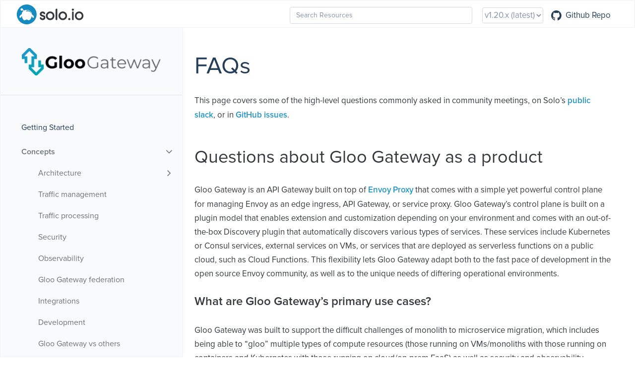

--- FILE ---
content_type: text/html; charset=utf-8
request_url: https://docs.solo.io/gloo-edge/latest/introduction/faq/
body_size: 16160
content:
<!DOCTYPE html>
<html>
  <head>
    
<script>(function(w,d,s,l,i){w[l]=w[l]||[];w[l].push({'gtm.start':
  new Date().getTime(),event:'gtm.js'});var f=d.getElementsByTagName(s)[0],
  j=d.createElement(s),dl=l!='dataLayer'?'&l='+l:'';j.async=true;j.src=
  'https://www.googletagmanager.com/gtm.js?id='+i+dl;f.parentNode.insertBefore(j,f);
  })(window,document,'script','dataLayer','GTM-52V76X4K');</script>
  
    
      <meta charset="utf-8">
<meta name="viewport" content="width=device-width, initial-scale=1, maximum-scale=1, user-scalable=no">
<meta name="revised" content="2026-01-15T20:02:03 UTC">
<title>FAQs :: Gloo Edge Docs</title>
<link rel="shortcut icon" href="/gloo-edge/latest/img/favicon.ico" type="image/x-icon" />
<link href="/gloo-edge/latest/css/font-awesome.min.css" rel="stylesheet">
<link href="/gloo-edge/latest/css/nucleus.css" rel="stylesheet">
<link href="/gloo-edge/latest/css/jquery-ui.min.css" rel="stylesheet">
<link href="/gloo-edge/latest/css/jquery-ui.structure.min.css" rel="stylesheet">
<link href="/gloo-edge/latest/css/jquery-ui.theme.min.css" rel="stylesheet">
<link href="/gloo-edge/latest/theme-flex/style.css" rel="stylesheet">
<link href="/gloo-edge/latest/css/core-override.css" rel="stylesheet">
<link href="/gloo-edge/latest/css/inputs.css" rel="stylesheet">
<link href="/gloo-edge/latest/css/tabs.css" rel="stylesheet">
<link href="/gloo-edge/latest/css/header.css" rel="stylesheet">
<link href="/gloo-edge/latest/css/menu.css" rel="stylesheet">
<link href="/gloo-edge/latest/css/api.css" rel="stylesheet">
<link href="/gloo-edge/latest/css/notice.css" rel="stylesheet">

<link rel="stylesheet" href="/gloo-edge/latest/css/bootstrap.min.css">
<script src="/gloo-edge/latest/js/jquery-3.5.0.min.js"></script>
<script src="/gloo-edge/latest/js/jquery-ui-1.13.2.min.js"></script>
<script type="text/javascript">
      
      var baseurl = window.origin + "\/gloo-edge\/latest";
</script>


    
  </head>
  <body data-url="/gloo-edge/latest/introduction/faq/">
    
<noscript><iframe src="https://www.googletagmanager.com/ns.html?id=GTM-52V76X4K"
  height="0" width="0" style="display:none;visibility:hidden"></iframe></noscript>
  
    
    
      <header>
  <div class="contentWidth">
    <div class="logo">
      <script
  type="text/javascript"
  id="hs-script-loader"
  async
  defer
  src="//js.hs-scripts.com/5130874.js"
></script>
<a id="logo" href="https://docs.solo.io/">
  <img src="/gloo-edge/latest/images/logo-solo.svg" />
</a>


<script> (function(w, d, c) {
    w['techtargetic'] = w['techtargetic'] || {};
    w['techtargetic'].client = c;
    var s = d.createElement("script");
    s.type = "text/javascript";
    s.async = !0;
    s.crossorigin = "anonymous";
    var rd = new Date();
    rd = rd.getFullYear() + '' + rd.getMonth() + rd.getDate();
    s.src = "https://trk.techtarget.com/tracking.js";
    var n = d.getElementsByTagName("script")[0];
    n.parentNode.insertBefore(s, n);})
    (window, document, '20411403');
</script>


<script>
  "use strict";
  !function() {
    var t = window.driftt = window.drift = window.driftt || [];
    if (!t.init) {
      if (t.invoked) return void (window.console && console.error && console.error("Drift snippet included twice."));
      t.invoked = !0, t.methods = [ "identify", "config", "track", "reset", "debug", "show", "ping", "page", "hide", "off", "on" ], 
      t.factory = function(e) {
        return function() {
          var n = Array.prototype.slice.call(arguments);
          return n.unshift(e), t.push(n), t;
        };
      }, t.methods.forEach(function(e) {
        t[e] = t.factory(e);
      }), t.load = function(t) {
        var e = 3e5, n = Math.ceil(new Date() / e) * e, o = document.createElement("script");
        o.type = "text/javascript", o.async = !0, o.crossorigin = "anonymous", o.src = "https://js.driftt.com/include/" + n + "/" + t + ".js";
        var i = document.getElementsByTagName("script")[0];
        i.parentNode.insertBefore(o, i);
      };
    }
  }();
  drift.SNIPPET_VERSION = '0.3.1';
  drift.load('64mhzu4y6fxb');
  </script>
  
  

<script type="text/javascript">
  (function() {
    var didInit = false;
    function initMunchkin() {
      if(didInit === false) {
        didInit = true;
        Munchkin.init('132-VJP-402');
      }
    }
    var s = document.createElement('script');
    s.type = 'text/javascript';
    s.async = true;
    s.src = '//munchkin.marketo.net/munchkin.js';
    s.onreadystatechange = function() {
      if (this.readyState == 'complete' || this.readyState == 'loaded') {
        initMunchkin();
      }
    };
    s.onload = initMunchkin;
    document.getElementsByTagName('head')[0].appendChild(s);
  })();
  </script>


    </div>



    <div class="burger"><a href="javascript:void(0);" style="font-size:15px;">&#9776;</a></div>
      <nav class="shortcuts">
		<div class="searchbox">
			<input data-search-input id="search-by" type="text" placeholder="Search Resources">
		</div>
		<script type="text/javascript" src="/gloo-edge/latest/js/lunr-2.3.7.min.js"></script>
		<script type="text/javascript" src="/gloo-edge/latest/js/auto-complete.js"></script>
		<link href="/gloo-edge/latest/css/auto-complete.css" rel="stylesheet">
		<script type="text/javascript">
			
     var baseurl = window.origin + "\/gloo-edge\/latest";
			
		</script>
		<script type="text/javascript" src="/gloo-edge/latest/js/search.js"></script>

        
        
<label for="version-selection" id="version-selection-label">Version:</label>
<select id="version-selection" onchange="javascript:location.href = this.value;">
  
  
  <option value="/gloo-edge/main/introduction/faq/" >
      main
      
  </option>
  
  
  
      
  
  <option value="/gloo-edge/latest/introduction/faq/"  selected>
      v1.20.x
      
        (latest)
      
  </option>
  
  
  
  <option value="/gloo-edge/v1.19.x/introduction/faq/" >
      v1.19.x
      
  </option>
  
  
  
  <option value="/gloo-edge/v1.18.x/introduction/faq/" >
      v1.18.x
      
  </option>
  
  
  
  <option value="/gloo-edge/v1.17.x/introduction/faq/" >
      v1.17.x
      
  </option>
  
</select>
            <li class="" role="">
              <a href="https://github.com/solo-io/gloo"  rel="noopener">
                <i class='fa fa-github'></i> Github Repo
              </a>
            </li>
      </nav>
  </div>
</header>
<article>
  <aside>
    <ul class="menu">
      <a id="topic-logo" href="https://docs.solo.io/gloo-edge/latest">
          <img src="/gloo-edge/latest/img/logo.png" >
      </a>

      <br />
    <li data-nav-id="/getting_started/" class="dd-item
        ">
      <div>
        <a href="/gloo-edge/latest/getting_started/">Getting Started</a>
      </div>
    </li>
    <li data-nav-id="/introduction/" class="dd-item parent haschildren
        ">
      <div>
        <a href="/gloo-edge/latest/introduction/">Concepts</a>
            <i class="fa fa-angle-down fa-lg category-icon"></i>
      </div>
        <ul>
    <li data-nav-id="/introduction/architecture/" class="dd-item haschildren
        ">
      <div>
        <a href="/gloo-edge/latest/introduction/architecture/">Architecture</a><i class="fa fa-angle-right fa-lg category-icon"></i>
      </div>
        <ul>
      <li data-nav-id="/introduction/architecture/concepts/" class="dd-item">
        <div>
          <a href="/gloo-edge/latest/introduction/architecture/concepts/">
            Core Concepts
          </a>
        </div>
    </li>
      <li data-nav-id="/introduction/architecture/deployment_options/" class="dd-item">
        <div>
          <a href="/gloo-edge/latest/introduction/architecture/deployment_options/">
            Deployment Options
          </a>
        </div>
    </li>
      <li data-nav-id="/introduction/architecture/deployment_arch/" class="dd-item">
        <div>
          <a href="/gloo-edge/latest/introduction/architecture/deployment_arch/">
            Deployment Patterns
          </a>
        </div>
    </li>
      <li data-nav-id="/introduction/architecture/custom_resources/" class="dd-item">
        <div>
          <a href="/gloo-edge/latest/introduction/architecture/custom_resources/">
            Custom Resource Usage
          </a>
        </div>
    </li>
      <li data-nav-id="/introduction/architecture/decentralized_routing/" class="dd-item">
        <div>
          <a href="/gloo-edge/latest/introduction/architecture/decentralized_routing/">
            Decentralized Ownership
          </a>
        </div>
    </li>
        </ul>
    </li>
    <li data-nav-id="/introduction/traffic_management/" class="dd-item
        ">
      <div>
        <a href="/gloo-edge/latest/introduction/traffic_management/">Traffic management</a>
      </div>
    </li>
      <li data-nav-id="/introduction/traffic_filter/" class="dd-item">
        <div>
          <a href="/gloo-edge/latest/introduction/traffic_filter/">
            Traffic processing
          </a>
        </div>
    </li>
    <li data-nav-id="/introduction/security/" class="dd-item
        ">
      <div>
        <a href="/gloo-edge/latest/introduction/security/">Security</a>
      </div>
    </li>
      <li data-nav-id="/introduction/observability/" class="dd-item">
        <div>
          <a href="/gloo-edge/latest/introduction/observability/">
            Observability
          </a>
        </div>
    </li>
      <li data-nav-id="/introduction/gloo_federation/" class="dd-item">
        <div>
          <a href="/gloo-edge/latest/introduction/gloo_federation/">
            Gloo Gateway federation
          </a>
        </div>
    </li>
      <li data-nav-id="/introduction/integrations/" class="dd-item">
        <div>
          <a href="/gloo-edge/latest/introduction/integrations/">
            Integrations
          </a>
        </div>
    </li>
      <li data-nav-id="/introduction/development/" class="dd-item">
        <div>
          <a href="/gloo-edge/latest/introduction/development/">
            Development
          </a>
        </div>
    </li>
      <li data-nav-id="/introduction/others/" class="dd-item">
        <div>
          <a href="/gloo-edge/latest/introduction/others/">
            Gloo Gateway vs others
          </a>
        </div>
    </li>
      <li data-nav-id="/introduction/faq/" class="dd-item active">
        <div>
          <a href="/gloo-edge/latest/introduction/faq/">
            FAQs
          </a>
        </div>
    </li>
        </ul>
    </li>
    <li data-nav-id="/installation/" class="dd-item haschildren
        ">
      <div>
        <a href="/gloo-edge/latest/installation/">Setup</a><i class="fa fa-angle-right fa-lg category-icon"></i>
      </div>
        <ul>
      <li data-nav-id="/installation/preparation/" class="dd-item">
        <div>
          <a href="/gloo-edge/latest/installation/preparation/">
            Preparation
          </a>
        </div>
    </li>
    <li data-nav-id="/installation/platform_configuration/" class="dd-item haschildren
        ">
      <div>
        <a href="/gloo-edge/latest/installation/platform_configuration/">Platform Configuration</a><i class="fa fa-angle-right fa-lg category-icon"></i>
      </div>
        <ul>
      <li data-nav-id="/installation/platform_configuration/cluster_setup/" class="dd-item">
        <div>
          <a href="/gloo-edge/latest/installation/platform_configuration/cluster_setup/">
            Kubernetes Cluster Setup
          </a>
        </div>
    </li>
      <li data-nav-id="/installation/platform_configuration/hashicorp/" class="dd-item">
        <div>
          <a href="/gloo-edge/latest/installation/platform_configuration/hashicorp/">
            HashiCorp Setup
          </a>
        </div>
    </li>
        </ul>
    </li>
    <li data-nav-id="/installation/gateway/" class="dd-item haschildren
        ">
      <div>
        <a href="/gloo-edge/latest/installation/gateway/">Gloo Gateway</a><i class="fa fa-angle-right fa-lg category-icon"></i>
      </div>
        <ul>
    <li data-nav-id="/installation/gateway/kubernetes/" class="dd-item haschildren
        ">
      <div>
        <a href="/gloo-edge/latest/installation/gateway/kubernetes/">Kubernetes</a><i class="fa fa-angle-right fa-lg category-icon"></i>
      </div>
        <ul>
      <li data-nav-id="/installation/gateway/kubernetes/helm_advanced/" class="dd-item">
        <div>
          <a href="/gloo-edge/latest/installation/gateway/kubernetes/helm_advanced/">
            Last Mile Helm Chart Customization
          </a>
        </div>
    </li>
        </ul>
    </li>
    <li data-nav-id="/installation/gateway/nomad/" class="dd-item
        ">
      <div>
        <a href="/gloo-edge/latest/installation/gateway/nomad/">Nomad</a>
      </div>
    </li>
      <li data-nav-id="/installation/gateway/argo/" class="dd-item">
        <div>
          <a href="/gloo-edge/latest/installation/gateway/argo/">
            Argo CD
          </a>
        </div>
    </li>
    <li data-nav-id="/installation/gateway/development/" class="dd-item haschildren
        ">
      <div>
        <a href="/gloo-edge/latest/installation/gateway/development/">Local System</a><i class="fa fa-angle-right fa-lg category-icon"></i>
      </div>
        <ul>
    <li data-nav-id="/installation/gateway/development/docker-compose-consul/" class="dd-item
        ">
      <div>
        <a href="/gloo-edge/latest/installation/gateway/development/docker-compose-consul/">Consul &amp; Vault</a>
      </div>
    </li>
    <li data-nav-id="/installation/gateway/development/docker-compose-file/" class="dd-item
        ">
      <div>
        <a href="/gloo-edge/latest/installation/gateway/development/docker-compose-file/">Local Files</a>
      </div>
    </li>
        </ul>
    </li>
        </ul>
    </li>
    <li data-nav-id="/installation/ingress/" class="dd-item
        ">
      <div>
        <a href="/gloo-edge/latest/installation/ingress/">Gloo Gateway as an Ingress Controller</a>
      </div>
    </li>
    <li data-nav-id="/installation/enterprise/" class="dd-item
        ">
      <div>
        <a href="/gloo-edge/latest/installation/enterprise/">Gloo Gateway Enterprise</a>
      </div>
    </li>
      <li data-nav-id="/installation/gloo_federation/" class="dd-item">
        <div>
          <a href="/gloo-edge/latest/installation/gloo_federation/">
            Gloo Gateway Federation
          </a>
        </div>
    </li>
    <li data-nav-id="/installation/advanced_configuration/" class="dd-item haschildren
        ">
      <div>
        <a href="/gloo-edge/latest/installation/advanced_configuration/">Advanced Configuration</a><i class="fa fa-angle-right fa-lg category-icon"></i>
      </div>
        <ul>
      <li data-nav-id="/installation/advanced_configuration/fds_mode/" class="dd-item">
        <div>
          <a href="/gloo-edge/latest/installation/advanced_configuration/fds_mode/">
            Configuring Discovery
          </a>
        </div>
    </li>
      <li data-nav-id="/installation/advanced_configuration/multiple-gloo-installs/" class="dd-item">
        <div>
          <a href="/gloo-edge/latest/installation/advanced_configuration/multiple-gloo-installs/">
            Installing Gloo Gateway to Multiple Namespaces
          </a>
        </div>
    </li>
      <li data-nav-id="/installation/advanced_configuration/node_port/" class="dd-item">
        <div>
          <a href="/gloo-edge/latest/installation/advanced_configuration/node_port/">
            Exposing Gloo Gateway with NodePort
          </a>
        </div>
    </li>
      <li data-nav-id="/installation/advanced_configuration/session_affinity/" class="dd-item">
        <div>
          <a href="/gloo-edge/latest/installation/advanced_configuration/session_affinity/">
            Session Affinity
          </a>
        </div>
    </li>
      <li data-nav-id="/installation/advanced_configuration/consul_kv/" class="dd-item">
        <div>
          <a href="/gloo-edge/latest/installation/advanced_configuration/consul_kv/">
            Storing Gloo Gateway Config in Consul
          </a>
        </div>
    </li>
      <li data-nav-id="/installation/advanced_configuration/vault_secrets/" class="dd-item">
        <div>
          <a href="/gloo-edge/latest/installation/advanced_configuration/vault_secrets/">
            Storing Gloo Gateway secrets in HashiCorp Vault
          </a>
        </div>
    </li>
      <li data-nav-id="/installation/advanced_configuration/gateway-proxy-config/" class="dd-item">
        <div>
          <a href="/gloo-edge/latest/installation/advanced_configuration/gateway-proxy-config/">
            Envoy Bootstrap Configuration
          </a>
        </div>
    </li>
      <li data-nav-id="/installation/advanced_configuration/glooctl-config/" class="dd-item">
        <div>
          <a href="/gloo-edge/latest/installation/advanced_configuration/glooctl-config/">
            Glooctl Config File
          </a>
        </div>
    </li>
      <li data-nav-id="/installation/advanced_configuration/gzip/" class="dd-item">
        <div>
          <a href="/gloo-edge/latest/installation/advanced_configuration/gzip/">
            Envoy Gzip filter with Gloo Gateway
          </a>
        </div>
    </li>
      <li data-nav-id="/installation/advanced_configuration/wasm/" class="dd-item">
        <div>
          <a href="/gloo-edge/latest/installation/advanced_configuration/wasm/">
            Envoy Wasm filters with Gloo Gateway
          </a>
        </div>
    </li>
      <li data-nav-id="/installation/advanced_configuration/rbac_configuration/" class="dd-item">
        <div>
          <a href="/gloo-edge/latest/installation/advanced_configuration/rbac_configuration/">
            Gloo Gateway RBAC Configuration
          </a>
        </div>
    </li>
      <li data-nav-id="/installation/advanced_configuration/extauth_custom_ca/" class="dd-item">
        <div>
          <a href="/gloo-edge/latest/installation/advanced_configuration/extauth_custom_ca/">
            External Auth Custom Cert Authority
          </a>
        </div>
    </li>
      <li data-nav-id="/installation/advanced_configuration/fips/" class="dd-item">
        <div>
          <a href="/gloo-edge/latest/installation/advanced_configuration/fips/">
            FIPS Compliant Data Plane
          </a>
        </div>
    </li>
      <li data-nav-id="/installation/advanced_configuration/multi-gw-deployment/" class="dd-item">
        <div>
          <a href="/gloo-edge/latest/installation/advanced_configuration/multi-gw-deployment/">
            Multi-gateway deployment
          </a>
        </div>
    </li>
        </ul>
    </li>
      <li data-nav-id="/installation/glooctl_setup/" class="dd-item">
        <div>
          <a href="/gloo-edge/latest/installation/glooctl_setup/">
            
          </a>
        </div>
    </li>
        </ul>
    </li>
    <li data-nav-id="/guides/" class="dd-item haschildren
        ">
      <div>
        <a href="/gloo-edge/latest/guides/">Guides</a><i class="fa fa-angle-right fa-lg category-icon"></i>
      </div>
        <ul>
    <li data-nav-id="/guides/traffic_management/" class="dd-item haschildren
        ">
      <div>
        <a href="/gloo-edge/latest/guides/traffic_management/">Traffic Management</a><i class="fa fa-angle-right fa-lg category-icon"></i>
      </div>
        <ul>
    <li data-nav-id="/guides/traffic_management/hello_world/" class="dd-item
        ">
      <div>
        <a href="/gloo-edge/latest/guides/traffic_management/hello_world/">Hello World</a>
      </div>
    </li>
    <li data-nav-id="/guides/traffic_management/listener_configuration/" class="dd-item haschildren
        ">
      <div>
        <a href="/gloo-edge/latest/guides/traffic_management/listener_configuration/">Listener Configuration</a><i class="fa fa-angle-right fa-lg category-icon"></i>
      </div>
        <ul>
    <li data-nav-id="/guides/traffic_management/listener_configuration/http_connection_manager/" class="dd-item haschildren
        ">
      <div>
        <a href="/gloo-edge/latest/guides/traffic_management/listener_configuration/http_connection_manager/">HTTP Connection Manager</a><i class="fa fa-angle-right fa-lg category-icon"></i>
      </div>
        <ul>
    <li data-nav-id="/guides/traffic_management/listener_configuration/http_connection_manager/dfp/" class="dd-item
        ">
      <div>
        <a href="/gloo-edge/latest/guides/traffic_management/listener_configuration/http_connection_manager/dfp/">Dynamic Forward Proxy</a>
      </div>
    </li>
        </ul>
    </li>
      <li data-nav-id="/guides/traffic_management/listener_configuration/hybrid_gateway/" class="dd-item">
        <div>
          <a href="/gloo-edge/latest/guides/traffic_management/listener_configuration/hybrid_gateway/">
            Hybrid Gateway
          </a>
        </div>
    </li>
      <li data-nav-id="/guides/traffic_management/listener_configuration/grpc_web/" class="dd-item">
        <div>
          <a href="/gloo-edge/latest/guides/traffic_management/listener_configuration/grpc_web/">
            gRPC Web
          </a>
        </div>
    </li>
      <li data-nav-id="/guides/traffic_management/listener_configuration/tcp_proxy/" class="dd-item">
        <div>
          <a href="/gloo-edge/latest/guides/traffic_management/listener_configuration/tcp_proxy/">
            TCP Proxy
          </a>
        </div>
    </li>
      <li data-nav-id="/guides/traffic_management/listener_configuration/websockets/" class="dd-item">
        <div>
          <a href="/gloo-edge/latest/guides/traffic_management/listener_configuration/websockets/">
            Websockets
          </a>
        </div>
    </li>
    <li data-nav-id="/guides/traffic_management/listener_configuration/caching/" class="dd-item haschildren
        ">
      <div>
        <a href="/gloo-edge/latest/guides/traffic_management/listener_configuration/caching/">Response caching</a><i class="fa fa-angle-right fa-lg category-icon"></i>
      </div>
        <ul>
      <li data-nav-id="/guides/traffic_management/listener_configuration/caching/about/" class="dd-item">
        <div>
          <a href="/gloo-edge/latest/guides/traffic_management/listener_configuration/caching/about/">
            About caching responses
          </a>
        </div>
    </li>
      <li data-nav-id="/guides/traffic_management/listener_configuration/caching/setup/" class="dd-item">
        <div>
          <a href="/gloo-edge/latest/guides/traffic_management/listener_configuration/caching/setup/">
            Set up caching
          </a>
        </div>
    </li>
        </ul>
    </li>
      <li data-nav-id="/guides/traffic_management/listener_configuration/tap/" class="dd-item">
        <div>
          <a href="/gloo-edge/latest/guides/traffic_management/listener_configuration/tap/">
            Traffic tapping
          </a>
        </div>
    </li>
        </ul>
    </li>
    <li data-nav-id="/guides/traffic_management/destination_selection/" class="dd-item haschildren
        ">
      <div>
        <a href="/gloo-edge/latest/guides/traffic_management/destination_selection/">Destination Selection</a><i class="fa fa-angle-right fa-lg category-icon"></i>
      </div>
        <ul>
    <li data-nav-id="/guides/traffic_management/destination_selection/path_matching/" class="dd-item
        ">
      <div>
        <a href="/gloo-edge/latest/guides/traffic_management/destination_selection/path_matching/">Path Matching</a>
      </div>
    </li>
    <li data-nav-id="/guides/traffic_management/destination_selection/header_matching/" class="dd-item
        ">
      <div>
        <a href="/gloo-edge/latest/guides/traffic_management/destination_selection/header_matching/">Header Matching</a>
      </div>
    </li>
    <li data-nav-id="/guides/traffic_management/destination_selection/query_parameter_matching/" class="dd-item
        ">
      <div>
        <a href="/gloo-edge/latest/guides/traffic_management/destination_selection/query_parameter_matching/">Query Parameter Matching</a>
      </div>
    </li>
    <li data-nav-id="/guides/traffic_management/destination_selection/http_method_matching/" class="dd-item
        ">
      <div>
        <a href="/gloo-edge/latest/guides/traffic_management/destination_selection/http_method_matching/">HTTP Method Matching</a>
      </div>
    </li>
        </ul>
    </li>
    <li data-nav-id="/guides/traffic_management/destination_types/" class="dd-item haschildren
        ">
      <div>
        <a href="/gloo-edge/latest/guides/traffic_management/destination_types/">Destination Types</a><i class="fa fa-angle-right fa-lg category-icon"></i>
      </div>
        <ul>
    <li data-nav-id="/guides/traffic_management/destination_types/static_upstream/" class="dd-item
        ">
      <div>
        <a href="/gloo-edge/latest/guides/traffic_management/destination_types/static_upstream/">Static Upstreams</a>
      </div>
    </li>
    <li data-nav-id="/guides/traffic_management/destination_types/discovered_upstream/" class="dd-item haschildren
        ">
      <div>
        <a href="/gloo-edge/latest/guides/traffic_management/destination_types/discovered_upstream/">Discovered Upstreams</a><i class="fa fa-angle-right fa-lg category-icon"></i>
      </div>
        <ul>
      <li data-nav-id="/guides/traffic_management/destination_types/discovered_upstream/discovered-upstream-configuration/" class="dd-item">
        <div>
          <a href="/gloo-edge/latest/guides/traffic_management/destination_types/discovered_upstream/discovered-upstream-configuration/">
            Discovered Upstream Configuration via Annotations
          </a>
        </div>
    </li>
        </ul>
    </li>
    <li data-nav-id="/guides/traffic_management/destination_types/multi_destination/" class="dd-item
        ">
      <div>
        <a href="/gloo-edge/latest/guides/traffic_management/destination_types/multi_destination/">Multiple Destinations</a>
      </div>
    </li>
    <li data-nav-id="/guides/traffic_management/destination_types/upstream_groups/" class="dd-item
        ">
      <div>
        <a href="/gloo-edge/latest/guides/traffic_management/destination_types/upstream_groups/">Upstream Groups</a>
      </div>
    </li>
    <li data-nav-id="/guides/traffic_management/destination_types/canary/" class="dd-item
        ">
      <div>
        <a href="/gloo-edge/latest/guides/traffic_management/destination_types/canary/">Canary Release</a>
      </div>
    </li>
    <li data-nav-id="/guides/traffic_management/destination_types/delegation/" class="dd-item
        ">
      <div>
        <a href="/gloo-edge/latest/guides/traffic_management/destination_types/delegation/">Delegation</a>
      </div>
    </li>
    <li data-nav-id="/guides/traffic_management/destination_types/kubernetes_services/" class="dd-item
        ">
      <div>
        <a href="/gloo-edge/latest/guides/traffic_management/destination_types/kubernetes_services/">Kubernetes Services</a>
      </div>
    </li>
    <li data-nav-id="/guides/traffic_management/destination_types/subsets/" class="dd-item
        ">
      <div>
        <a href="/gloo-edge/latest/guides/traffic_management/destination_types/subsets/">Subsets</a>
      </div>
    </li>
    <li data-nav-id="/guides/traffic_management/destination_types/consul_services/" class="dd-item
        ">
      <div>
        <a href="/gloo-edge/latest/guides/traffic_management/destination_types/consul_services/">Consul Services</a>
      </div>
    </li>
    <li data-nav-id="/guides/traffic_management/destination_types/aws_lambda/" class="dd-item haschildren
        ">
      <div>
        <a href="/gloo-edge/latest/guides/traffic_management/destination_types/aws_lambda/">AWS Lambda</a><i class="fa fa-angle-right fa-lg category-icon"></i>
      </div>
        <ul>
      <li data-nav-id="/guides/traffic_management/destination_types/aws_lambda/eks-service-accounts/" class="dd-item">
        <div>
          <a href="/gloo-edge/latest/guides/traffic_management/destination_types/aws_lambda/eks-service-accounts/">
            AWS Lambda with EKS ServiceAccounts
          </a>
        </div>
    </li>
      <li data-nav-id="/guides/traffic_management/destination_types/aws_lambda/cross-account/" class="dd-item">
        <div>
          <a href="/gloo-edge/latest/guides/traffic_management/destination_types/aws_lambda/cross-account/">
            Using Cross-Account Lambda Functions
          </a>
        </div>
    </li>
        </ul>
    </li>
      <li data-nav-id="/guides/traffic_management/destination_types/google-cloud-run/" class="dd-item">
        <div>
          <a href="/gloo-edge/latest/guides/traffic_management/destination_types/google-cloud-run/">
            Google Cloud Platform
          </a>
        </div>
    </li>
    <li data-nav-id="/guides/traffic_management/destination_types/ec2_upstream/" class="dd-item
        ">
      <div>
        <a href="/gloo-edge/latest/guides/traffic_management/destination_types/ec2_upstream/">EC2 Upstreams</a>
      </div>
    </li>
    <li data-nav-id="/guides/traffic_management/destination_types/rest_endpoint/" class="dd-item
        ">
      <div>
        <a href="/gloo-edge/latest/guides/traffic_management/destination_types/rest_endpoint/">REST Endpoint</a>
      </div>
    </li>
    <li data-nav-id="/guides/traffic_management/destination_types/http2/" class="dd-item
        ">
      <div>
        <a href="/gloo-edge/latest/guides/traffic_management/destination_types/http2/">HTTP2</a>
      </div>
    </li>
    <li data-nav-id="/guides/traffic_management/destination_types/grpc/" class="dd-item haschildren
        ">
      <div>
        <a href="/gloo-edge/latest/guides/traffic_management/destination_types/grpc/">gRPC</a><i class="fa fa-angle-right fa-lg category-icon"></i>
      </div>
        <ul>
      <li data-nav-id="/guides/traffic_management/destination_types/grpc/about/" class="dd-item">
        <div>
          <a href="/gloo-edge/latest/guides/traffic_management/destination_types/grpc/about/">
            About the gRPC API
          </a>
        </div>
    </li>
      <li data-nav-id="/guides/traffic_management/destination_types/grpc/simple-routing/" class="dd-item">
        <div>
          <a href="/gloo-edge/latest/guides/traffic_management/destination_types/grpc/simple-routing/">
            Set up routing to gRPC services
          </a>
        </div>
    </li>
      <li data-nav-id="/guides/traffic_management/destination_types/grpc/grpc-transcoding/" class="dd-item">
        <div>
          <a href="/gloo-edge/latest/guides/traffic_management/destination_types/grpc/grpc-transcoding/">
            Transcode HTTP requests to gRPC
          </a>
        </div>
    </li>
      <li data-nav-id="/guides/traffic_management/destination_types/grpc/transcoding-reference/" class="dd-item">
        <div>
          <a href="/gloo-edge/latest/guides/traffic_management/destination_types/grpc/transcoding-reference/">
            Transcoding reference
          </a>
        </div>
    </li>
        </ul>
    </li>
        </ul>
    </li>
    <li data-nav-id="/guides/traffic_management/request_processing/" class="dd-item haschildren
        ">
      <div>
        <a href="/gloo-edge/latest/guides/traffic_management/request_processing/">Request Processing</a><i class="fa fa-angle-right fa-lg category-icon"></i>
      </div>
        <ul>
    <li data-nav-id="/guides/traffic_management/request_processing/transformations/" class="dd-item haschildren
        ">
      <div>
        <a href="/gloo-edge/latest/guides/traffic_management/request_processing/transformations/">Transformations</a><i class="fa fa-angle-right fa-lg category-icon"></i>
      </div>
        <ul>
    <li data-nav-id="/guides/traffic_management/request_processing/transformations/change_response_status/" class="dd-item
        ">
      <div>
        <a href="/gloo-edge/latest/guides/traffic_management/request_processing/transformations/change_response_status/">Change response status</a>
      </div>
    </li>
    <li data-nav-id="/guides/traffic_management/request_processing/transformations/decode_and_modify_base64_headers/" class="dd-item
        ">
      <div>
        <a href="/gloo-edge/latest/guides/traffic_management/request_processing/transformations/decode_and_modify_base64_headers/">Decode and modify base64 request headers</a>
      </div>
    </li>
    <li data-nav-id="/guides/traffic_management/request_processing/transformations/inject_response_header/" class="dd-item
        ">
      <div>
        <a href="/gloo-edge/latest/guides/traffic_management/request_processing/transformations/inject_response_header/">Inject response header</a>
      </div>
    </li>
    <li data-nav-id="/guides/traffic_management/request_processing/transformations/xslt_transformation/" class="dd-item
        ">
      <div>
        <a href="/gloo-edge/latest/guides/traffic_management/request_processing/transformations/xslt_transformation/">SOAP/XSLT transformation (Enterprise)</a>
      </div>
    </li>
    <li data-nav-id="/guides/traffic_management/request_processing/transformations/extract_query_params/" class="dd-item
        ">
      <div>
        <a href="/gloo-edge/latest/guides/traffic_management/request_processing/transformations/extract_query_params/">Extract query parameters</a>
      </div>
    </li>
    <li data-nav-id="/guides/traffic_management/request_processing/transformations/update_request_uri/" class="dd-item
        ">
      <div>
        <a href="/gloo-edge/latest/guides/traffic_management/request_processing/transformations/update_request_uri/">Update request path</a>
      </div>
    </li>
    <li data-nav-id="/guides/traffic_management/request_processing/transformations/add_headers_to_body/" class="dd-item
        ">
      <div>
        <a href="/gloo-edge/latest/guides/traffic_management/request_processing/transformations/add_headers_to_body/">Add headers to the body</a>
      </div>
    </li>
    <li data-nav-id="/guides/traffic_management/request_processing/transformations/debug_logging/" class="dd-item
        ">
      <div>
        <a href="/gloo-edge/latest/guides/traffic_management/request_processing/transformations/debug_logging/">Debug logging for transformations</a>
      </div>
    </li>
    <li data-nav-id="/guides/traffic_management/request_processing/transformations/enrich_access_logs/" class="dd-item
        ">
      <div>
        <a href="/gloo-edge/latest/guides/traffic_management/request_processing/transformations/enrich_access_logs/">Enriching access logs</a>
      </div>
    </li>
        </ul>
    </li>
      <li data-nav-id="/guides/traffic_management/request_processing/https_redirect/" class="dd-item">
        <div>
          <a href="/gloo-edge/latest/guides/traffic_management/request_processing/https_redirect/">
            HTTPS Redirect
          </a>
        </div>
    </li>
    <li data-nav-id="/guides/traffic_management/request_processing/redirect_action/" class="dd-item
        ">
      <div>
        <a href="/gloo-edge/latest/guides/traffic_management/request_processing/redirect_action/">Host Redirect</a>
      </div>
    </li>
    <li data-nav-id="/guides/traffic_management/request_processing/direct_response_action/" class="dd-item
        ">
      <div>
        <a href="/gloo-edge/latest/guides/traffic_management/request_processing/direct_response_action/">Direct Response Action</a>
      </div>
    </li>
    <li data-nav-id="/guides/traffic_management/request_processing/health_checks/" class="dd-item
        ">
      <div>
        <a href="/gloo-edge/latest/guides/traffic_management/request_processing/health_checks/">Health Checks</a>
      </div>
    </li>
    <li data-nav-id="/guides/traffic_management/request_processing/upstream_health_checks/" class="dd-item
        ">
      <div>
        <a href="/gloo-edge/latest/guides/traffic_management/request_processing/upstream_health_checks/">Upstream Health Checks</a>
      </div>
    </li>
    <li data-nav-id="/guides/traffic_management/request_processing/faults/" class="dd-item
        ">
      <div>
        <a href="/gloo-edge/latest/guides/traffic_management/request_processing/faults/">Faults</a>
      </div>
    </li>
    <li data-nav-id="/guides/traffic_management/request_processing/append_remove_headers/" class="dd-item
        ">
      <div>
        <a href="/gloo-edge/latest/guides/traffic_management/request_processing/append_remove_headers/">Header Control</a>
      </div>
    </li>
    <li data-nav-id="/guides/traffic_management/request_processing/prefix_rewrite/" class="dd-item
        ">
      <div>
        <a href="/gloo-edge/latest/guides/traffic_management/request_processing/prefix_rewrite/">Prefix Rewrite</a>
      </div>
    </li>
    <li data-nav-id="/guides/traffic_management/request_processing/regex_rewrite/" class="dd-item
        ">
      <div>
        <a href="/gloo-edge/latest/guides/traffic_management/request_processing/regex_rewrite/">Regex Rewrite</a>
      </div>
    </li>
    <li data-nav-id="/guides/traffic_management/request_processing/timeout/" class="dd-item
        ">
      <div>
        <a href="/gloo-edge/latest/guides/traffic_management/request_processing/timeout/">Timeouts</a>
      </div>
    </li>
    <li data-nav-id="/guides/traffic_management/request_processing/retries/" class="dd-item
        ">
      <div>
        <a href="/gloo-edge/latest/guides/traffic_management/request_processing/retries/">Retries</a>
      </div>
    </li>
    <li data-nav-id="/guides/traffic_management/request_processing/shadowing/" class="dd-item
        ">
      <div>
        <a href="/gloo-edge/latest/guides/traffic_management/request_processing/shadowing/">Shadowing</a>
      </div>
    </li>
    <li data-nav-id="/guides/traffic_management/request_processing/delegation/" class="dd-item
        ">
      <div>
        <a href="/gloo-edge/latest/guides/traffic_management/request_processing/delegation/">Delegate VirtualHost and RouteTable options</a>
      </div>
    </li>
        </ul>
    </li>
    <li data-nav-id="/guides/traffic_management/extproc/" class="dd-item haschildren
        ">
      <div>
        <a href="/gloo-edge/latest/guides/traffic_management/extproc/">External processing</a><i class="fa fa-angle-right fa-lg category-icon"></i>
      </div>
        <ul>
      <li data-nav-id="/guides/traffic_management/extproc/about/" class="dd-item">
        <div>
          <a href="/gloo-edge/latest/guides/traffic_management/extproc/about/">
            About external processing
          </a>
        </div>
    </li>
      <li data-nav-id="/guides/traffic_management/extproc/header-manipulation/" class="dd-item">
        <div>
          <a href="/gloo-edge/latest/guides/traffic_management/extproc/header-manipulation/">
            Header manipulation
          </a>
        </div>
    </li>
        </ul>
    </li>
    <li data-nav-id="/guides/traffic_management/configuration_validation/" class="dd-item haschildren
        ">
      <div>
        <a href="/gloo-edge/latest/guides/traffic_management/configuration_validation/">Configuration Validation</a><i class="fa fa-angle-right fa-lg category-icon"></i>
      </div>
        <ul>
      <li data-nav-id="/guides/traffic_management/configuration_validation/admission_control/" class="dd-item">
        <div>
          <a href="/gloo-edge/latest/guides/traffic_management/configuration_validation/admission_control/">
            Admission control
          </a>
        </div>
    </li>
      <li data-nav-id="/guides/traffic_management/configuration_validation/invalid_route_replacement/" class="dd-item">
        <div>
          <a href="/gloo-edge/latest/guides/traffic_management/configuration_validation/invalid_route_replacement/">
            Replace Invalid Routes
          </a>
        </div>
    </li>
        </ul>
    </li>
    <li data-nav-id="/guides/traffic_management/buffering/" class="dd-item
        ">
      <div>
        <a href="/gloo-edge/latest/guides/traffic_management/buffering/">Buffering</a>
      </div>
    </li>
    <li data-nav-id="/guides/traffic_management/tcp_keepalive/" class="dd-item
        ">
      <div>
        <a href="/gloo-edge/latest/guides/traffic_management/tcp_keepalive/">TCP keepalive</a>
      </div>
    </li>
        </ul>
    </li>
    <li data-nav-id="/guides/security/" class="dd-item haschildren
        ">
      <div>
        <a href="/gloo-edge/latest/guides/security/">Security</a><i class="fa fa-angle-right fa-lg category-icon"></i>
      </div>
        <ul>
    <li data-nav-id="/guides/security/csrf/" class="dd-item
        ">
      <div>
        <a href="/gloo-edge/latest/guides/security/csrf/">CSRF</a>
      </div>
    </li>
    <li data-nav-id="/guides/security/tls/" class="dd-item haschildren
        ">
      <div>
        <a href="/gloo-edge/latest/guides/security/tls/">Network Encryption</a><i class="fa fa-angle-right fa-lg category-icon"></i>
      </div>
        <ul>
      <li data-nav-id="/guides/security/tls/server_tls/" class="dd-item">
        <div>
          <a href="/gloo-edge/latest/guides/security/tls/server_tls/">
            Setting up Server TLS
          </a>
        </div>
    </li>
      <li data-nav-id="/guides/security/tls/client_tls/" class="dd-item">
        <div>
          <a href="/gloo-edge/latest/guides/security/tls/client_tls/">
            Setting up Upstream TLS
          </a>
        </div>
    </li>
      <li data-nav-id="/guides/security/tls/client_tls_service_annotations/" class="dd-item">
        <div>
          <a href="/gloo-edge/latest/guides/security/tls/client_tls_service_annotations/">
            Setting up Upstream TLS with Service Annotations
          </a>
        </div>
    </li>
    <li data-nav-id="/guides/security/tls/mtls/" class="dd-item
        ">
      <div>
        <a href="/gloo-edge/latest/guides/security/tls/mtls/">Gloo Gateway mTLS mode</a>
      </div>
    </li>
        </ul>
    </li>
    <li data-nav-id="/guides/security/auth/" class="dd-item haschildren
        ">
      <div>
        <a href="/gloo-edge/latest/guides/security/auth/">Authentication and Authorization</a><i class="fa fa-angle-right fa-lg category-icon"></i>
      </div>
        <ul>
    <li data-nav-id="/guides/security/auth/extauth/" class="dd-item haschildren
        ">
      <div>
        <a href="/gloo-edge/latest/guides/security/auth/extauth/">Ext Auth (Enterprise)</a><i class="fa fa-angle-right fa-lg category-icon"></i>
      </div>
        <ul>
    <li data-nav-id="/guides/security/auth/extauth/basic_auth/" class="dd-item
        ">
      <div>
        <a href="/gloo-edge/latest/guides/security/auth/extauth/basic_auth/">Basic Auth</a>
      </div>
    </li>
    <li data-nav-id="/guides/security/auth/extauth/passthrough_auth/" class="dd-item haschildren
        ">
      <div>
        <a href="/gloo-edge/latest/guides/security/auth/extauth/passthrough_auth/">Passthrough Auth</a><i class="fa fa-angle-right fa-lg category-icon"></i>
      </div>
        <ul>
    <li data-nav-id="/guides/security/auth/extauth/passthrough_auth/grpc/" class="dd-item
        ">
      <div>
        <a href="/gloo-edge/latest/guides/security/auth/extauth/passthrough_auth/grpc/">gRPC Passthrough Auth</a>
      </div>
    </li>
    <li data-nav-id="/guides/security/auth/extauth/passthrough_auth/http/" class="dd-item
        ">
      <div>
        <a href="/gloo-edge/latest/guides/security/auth/extauth/passthrough_auth/http/">Http Passthrough Auth</a>
      </div>
    </li>
      <li data-nav-id="/guides/security/auth/extauth/passthrough_auth/tls/" class="dd-item">
        <div>
          <a href="/gloo-edge/latest/guides/security/auth/extauth/passthrough_auth/tls/">
            
          </a>
        </div>
    </li>
        </ul>
    </li>
    <li data-nav-id="/guides/security/auth/extauth/oauth/" class="dd-item haschildren
        ">
      <div>
        <a href="/gloo-edge/latest/guides/security/auth/extauth/oauth/">OAuth</a><i class="fa fa-angle-right fa-lg category-icon"></i>
      </div>
        <ul>
    <li data-nav-id="/guides/security/auth/extauth/oauth/auth0/" class="dd-item
        ">
      <div>
        <a href="/gloo-edge/latest/guides/security/auth/extauth/oauth/auth0/">Authenticate with Auth0</a>
      </div>
    </li>
    <li data-nav-id="/guides/security/auth/extauth/oauth/google/" class="dd-item
        ">
      <div>
        <a href="/gloo-edge/latest/guides/security/auth/extauth/oauth/google/">Authenticate with Google</a>
      </div>
    </li>
    <li data-nav-id="/guides/security/auth/extauth/oauth/okta/" class="dd-item
        ">
      <div>
        <a href="/gloo-edge/latest/guides/security/auth/extauth/oauth/okta/">Authenticate with Okta</a>
      </div>
    </li>
    <li data-nav-id="/guides/security/auth/extauth/oauth/dex/" class="dd-item
        ">
      <div>
        <a href="/gloo-edge/latest/guides/security/auth/extauth/oauth/dex/">Authenticate with Dex</a>
      </div>
    </li>
    <li data-nav-id="/guides/security/auth/extauth/oauth/access_token/" class="dd-item
        ">
      <div>
        <a href="/gloo-edge/latest/guides/security/auth/extauth/oauth/access_token/">Authenticate with an Access Token</a>
      </div>
    </li>
        </ul>
    </li>
    <li data-nav-id="/guides/security/auth/extauth/apikey_auth/" class="dd-item
        ">
      <div>
        <a href="/gloo-edge/latest/guides/security/auth/extauth/apikey_auth/">API Keys</a>
      </div>
    </li>
    <li data-nav-id="/guides/security/auth/extauth/opa/" class="dd-item
        ">
      <div>
        <a href="/gloo-edge/latest/guides/security/auth/extauth/opa/">OPA Authorization</a>
      </div>
    </li>
    <li data-nav-id="/guides/security/auth/extauth/ldap/" class="dd-item
        ">
      <div>
        <a href="/gloo-edge/latest/guides/security/auth/extauth/ldap/">LDAP</a>
      </div>
    </li>
    <li data-nav-id="/guides/security/auth/extauth/configuration_format_history/" class="dd-item
        ">
      <div>
        <a href="/gloo-edge/latest/guides/security/auth/extauth/configuration_format_history/">Configuration format history</a>
      </div>
    </li>
        </ul>
    </li>
    <li data-nav-id="/guides/security/auth/custom_auth/" class="dd-item
        ">
      <div>
        <a href="/gloo-edge/latest/guides/security/auth/custom_auth/">Custom Auth server</a>
      </div>
    </li>
    <li data-nav-id="/guides/security/auth/jwt/" class="dd-item haschildren
        ">
      <div>
        <a href="/gloo-edge/latest/guides/security/auth/jwt/">JSON Web Tokens (Enterprise)</a><i class="fa fa-angle-right fa-lg category-icon"></i>
      </div>
        <ul>
    <li data-nav-id="/guides/security/auth/jwt/access_control/" class="dd-item haschildren
        ">
      <div>
        <a href="/gloo-edge/latest/guides/security/auth/jwt/access_control/">JWT and Access Control</a><i class="fa fa-angle-right fa-lg category-icon"></i>
      </div>
        <ul>
      <li data-nav-id="/guides/security/auth/jwt/access_control/access_control_examples/" class="dd-item">
        <div>
          <a href="/gloo-edge/latest/guides/security/auth/jwt/access_control/access_control_examples/">
            Examples
          </a>
        </div>
    </li>
        </ul>
    </li>
      <li data-nav-id="/guides/security/auth/jwt/claim_routing/" class="dd-item">
        <div>
          <a href="/gloo-edge/latest/guides/security/auth/jwt/claim_routing/">
            JWT Claim Based Routing
          </a>
        </div>
    </li>
      <li data-nav-id="/guides/security/auth/jwt/route-jwt-policy/" class="dd-item">
        <div>
          <a href="/gloo-edge/latest/guides/security/auth/jwt/route-jwt-policy/">
            Route-level JWT policy
          </a>
        </div>
    </li>
        </ul>
    </li>
    <li data-nav-id="/guides/security/auth/multi_authz/" class="dd-item
        ">
      <div>
        <a href="/gloo-edge/latest/guides/security/auth/multi_authz/">Additional Authorization servers (Enterprise)</a>
      </div>
    </li>
        </ul>
    </li>
    <li data-nav-id="/guides/security/rate_limiting/" class="dd-item haschildren
        ">
      <div>
        <a href="/gloo-edge/latest/guides/security/rate_limiting/">Global rate limiting</a><i class="fa fa-angle-right fa-lg category-icon"></i>
      </div>
        <ul>
      <li data-nav-id="/guides/security/rate_limiting/setup/" class="dd-item">
        <div>
          <a href="/gloo-edge/latest/guides/security/rate_limiting/setup/">
            Rate limiting setup
          </a>
        </div>
    </li>
    <li data-nav-id="/guides/security/rate_limiting/envoy/" class="dd-item
        ">
      <div>
        <a href="/gloo-edge/latest/guides/security/rate_limiting/envoy/">Envoy API</a>
      </div>
    </li>
    <li data-nav-id="/guides/security/rate_limiting/set/" class="dd-item
        ">
      <div>
        <a href="/gloo-edge/latest/guides/security/rate_limiting/set/">Set-Style API (Enterprise)</a>
      </div>
    </li>
    <li data-nav-id="/guides/security/rate_limiting/crds/" class="dd-item
        ">
      <div>
        <a href="/gloo-edge/latest/guides/security/rate_limiting/crds/">RateLimitConfigs (Enterprise)</a>
      </div>
    </li>
    <li data-nav-id="/guides/security/rate_limiting/simple/" class="dd-item
        ">
      <div>
        <a href="/gloo-edge/latest/guides/security/rate_limiting/simple/">Gloo Gateway API (Enterprise)</a>
      </div>
    </li>
    <li data-nav-id="/guides/security/rate_limiting/enterprise/" class="dd-item
        ">
      <div>
        <a href="/gloo-edge/latest/guides/security/rate_limiting/enterprise/">Server Config (Enterprise)</a>
      </div>
    </li>
    <li data-nav-id="/guides/security/rate_limiting/metrics/" class="dd-item
        ">
      <div>
        <a href="/gloo-edge/latest/guides/security/rate_limiting/metrics/">Metrics (Enterprise)</a>
      </div>
    </li>
    <li data-nav-id="/guides/security/rate_limiting/access_logs/" class="dd-item
        ">
      <div>
        <a href="/gloo-edge/latest/guides/security/rate_limiting/access_logs/">Access logs</a>
      </div>
    </li>
        </ul>
    </li>
    <li data-nav-id="/guides/security/local_rate_limiting/" class="dd-item haschildren
        ">
      <div>
        <a href="/gloo-edge/latest/guides/security/local_rate_limiting/">Local rate limiting</a><i class="fa fa-angle-right fa-lg category-icon"></i>
      </div>
        <ul>
      <li data-nav-id="/guides/security/local_rate_limiting/overview/" class="dd-item">
        <div>
          <a href="/gloo-edge/latest/guides/security/local_rate_limiting/overview/">
            About local rate limiting
          </a>
        </div>
    </li>
      <li data-nav-id="/guides/security/local_rate_limiting/http/" class="dd-item">
        <div>
          <a href="/gloo-edge/latest/guides/security/local_rate_limiting/http/">
            HTTP gateway
          </a>
        </div>
    </li>
      <li data-nav-id="/guides/security/local_rate_limiting/tcp/" class="dd-item">
        <div>
          <a href="/gloo-edge/latest/guides/security/local_rate_limiting/tcp/">
            TCP gateway
          </a>
        </div>
    </li>
        </ul>
    </li>
      <li data-nav-id="/guides/security/limit-connection/" class="dd-item">
        <div>
          <a href="/gloo-edge/latest/guides/security/limit-connection/">
            Limit active connections
          </a>
        </div>
    </li>
    <li data-nav-id="/guides/security/access_logging/" class="dd-item
        ">
      <div>
        <a href="/gloo-edge/latest/guides/security/access_logging/">Access Logging</a>
      </div>
    </li>
    <li data-nav-id="/guides/security/data_loss_prevention/" class="dd-item
        ">
      <div>
        <a href="/gloo-edge/latest/guides/security/data_loss_prevention/">Data Loss Prevention</a>
      </div>
    </li>
    <li data-nav-id="/guides/security/waf/" class="dd-item
        ">
      <div>
        <a href="/gloo-edge/latest/guides/security/waf/">Web Application Firewall</a>
      </div>
    </li>
    <li data-nav-id="/guides/security/cors/" class="dd-item
        ">
      <div>
        <a href="/gloo-edge/latest/guides/security/cors/">CORS</a>
      </div>
    </li>
    <li data-nav-id="/guides/security/opa/" class="dd-item
        ">
      <div>
        <a href="/gloo-edge/latest/guides/security/opa/">Open Policy Agent (OPA)</a>
      </div>
    </li>
        </ul>
    </li>
    <li data-nav-id="/guides/observability/" class="dd-item haschildren
        ">
      <div>
        <a href="/gloo-edge/latest/guides/observability/">Observability</a><i class="fa fa-angle-right fa-lg category-icon"></i>
      </div>
        <ul>
    <li data-nav-id="/guides/observability/grafana/" class="dd-item haschildren
        ">
      <div>
        <a href="/gloo-edge/latest/guides/observability/grafana/">Grafana</a><i class="fa fa-angle-right fa-lg category-icon"></i>
      </div>
        <ul>
    <li data-nav-id="/guides/observability/grafana/dashboards/" class="dd-item
        ">
      <div>
        <a href="/gloo-edge/latest/guides/observability/grafana/dashboards/">Dashboards</a>
      </div>
    </li>
    <li data-nav-id="/guides/observability/grafana/deployment/" class="dd-item
        ">
      <div>
        <a href="/gloo-edge/latest/guides/observability/grafana/deployment/">Deployment Configuration</a>
      </div>
    </li>
        </ul>
    </li>
    <li data-nav-id="/guides/observability/prometheus/" class="dd-item
        ">
      <div>
        <a href="/gloo-edge/latest/guides/observability/prometheus/">Prometheus</a>
      </div>
    </li>
    <li data-nav-id="/guides/observability/tracing/" class="dd-item haschildren
        ">
      <div>
        <a href="/gloo-edge/latest/guides/observability/tracing/">Tracing</a><i class="fa fa-angle-right fa-lg category-icon"></i>
      </div>
        <ul>
      <li data-nav-id="/guides/observability/tracing/otel/" class="dd-item">
        <div>
          <a href="/gloo-edge/latest/guides/observability/tracing/otel/">
            OpenTelemetry tracing
          </a>
        </div>
    </li>
      <li data-nav-id="/guides/observability/tracing/envoy/" class="dd-item">
        <div>
          <a href="/gloo-edge/latest/guides/observability/tracing/envoy/">
            Default Envoy tracing
          </a>
        </div>
    </li>
        </ul>
    </li>
    <li data-nav-id="/guides/observability/ui/" class="dd-item haschildren
        ">
      <div>
        <a href="/gloo-edge/latest/guides/observability/ui/">Gloo UI</a><i class="fa fa-angle-right fa-lg category-icon"></i>
      </div>
        <ul>
      <li data-nav-id="/guides/observability/ui/setup/" class="dd-item">
        <div>
          <a href="/gloo-edge/latest/guides/observability/ui/setup/">
            Set up the Gloo UI
          </a>
        </div>
    </li>
      <li data-nav-id="/guides/observability/ui/explore/" class="dd-item">
        <div>
          <a href="/gloo-edge/latest/guides/observability/ui/explore/">
            Explore the Gloo UI
          </a>
        </div>
    </li>
        </ul>
    </li>
        </ul>
    </li>
    <li data-nav-id="/guides/integrations/" class="dd-item haschildren
        ">
      <div>
        <a href="/gloo-edge/latest/guides/integrations/">Integrations</a><i class="fa fa-angle-right fa-lg category-icon"></i>
      </div>
        <ul>
    <li data-nav-id="/guides/integrations/ingress/" class="dd-item
        ">
      <div>
        <a href="/gloo-edge/latest/guides/integrations/ingress/">Kubernetes Ingress</a>
      </div>
    </li>
    <li data-nav-id="/guides/integrations/aws/" class="dd-item haschildren
        ">
      <div>
        <a href="/gloo-edge/latest/guides/integrations/aws/">AWS Elastic Load Balancers (ELB)</a><i class="fa fa-angle-right fa-lg category-icon"></i>
      </div>
        <ul>
    <li data-nav-id="/guides/integrations/aws/socket-options/" class="dd-item
        ">
      <div>
        <a href="/gloo-edge/latest/guides/integrations/aws/socket-options/">Configuring Socket Options</a>
      </div>
    </li>
        </ul>
    </li>
    <li data-nav-id="/guides/integrations/vault/" class="dd-item haschildren
        ">
      <div>
        <a href="/gloo-edge/latest/guides/integrations/vault/">Vault Integration</a><i class="fa fa-angle-right fa-lg category-icon"></i>
      </div>
        <ul>
    <li data-nav-id="/guides/integrations/vault/aws-irsa-auth/" class="dd-item
        ">
      <div>
        <a href="/gloo-edge/latest/guides/integrations/vault/aws-irsa-auth/">Securing secrets in Hashicorp Vault using AWS IAM Roles for Service Accounts (IRSA)</a>
      </div>
    </li>
        </ul>
    </li>
    <li data-nav-id="/guides/integrations/google_cloud/" class="dd-item
        ">
      <div>
        <a href="/gloo-edge/latest/guides/integrations/google_cloud/">Google Cloud Load Balancers</a>
      </div>
    </li>
    <li data-nav-id="/guides/integrations/service_mesh/" class="dd-item haschildren
        ">
      <div>
        <a href="/gloo-edge/latest/guides/integrations/service_mesh/">Service Mesh</a><i class="fa fa-angle-right fa-lg category-icon"></i>
      </div>
        <ul>
      <li data-nav-id="/guides/integrations/service_mesh/istio/" class="dd-item">
        <div>
          <a href="/gloo-edge/latest/guides/integrations/service_mesh/istio/">
            Gloo Gateway and Istio
          </a>
        </div>
    </li>
      <li data-nav-id="/guides/integrations/service_mesh/gloo_app_mesh/" class="dd-item">
        <div>
          <a href="/gloo-edge/latest/guides/integrations/service_mesh/gloo_app_mesh/">
            Gloo Gateway and AWS App Mesh
          </a>
        </div>
    </li>
      <li data-nav-id="/guides/integrations/service_mesh/gloo_linkerd/" class="dd-item">
        <div>
          <a href="/gloo-edge/latest/guides/integrations/service_mesh/gloo_linkerd/">
            Gloo Gateway and Linkerd
          </a>
        </div>
    </li>
        </ul>
    </li>
    <li data-nav-id="/guides/integrations/cert_manager/" class="dd-item
        ">
      <div>
        <a href="/gloo-edge/latest/guides/integrations/cert_manager/">Cert-manager</a>
      </div>
    </li>
    <li data-nav-id="/guides/integrations/datadog/" class="dd-item
        ">
      <div>
        <a href="/gloo-edge/latest/guides/integrations/datadog/">Datadog</a>
      </div>
    </li>
        </ul>
    </li>
    <li data-nav-id="/guides/gloo_federation/" class="dd-item haschildren
        ">
      <div>
        <a href="/gloo-edge/latest/guides/gloo_federation/">Gloo Gateway Federation</a><i class="fa fa-angle-right fa-lg category-icon"></i>
      </div>
        <ul>
      <li data-nav-id="/guides/gloo_federation/demo/" class="dd-item">
        <div>
          <a href="/gloo-edge/latest/guides/gloo_federation/demo/">
            Quick demo
          </a>
        </div>
    </li>
      <li data-nav-id="/guides/gloo_federation/installation/" class="dd-item">
        <div>
          <a href="/gloo-edge/latest/guides/gloo_federation/installation/">
            Installation
          </a>
        </div>
    </li>
      <li data-nav-id="/guides/gloo_federation/cluster_registration/" class="dd-item">
        <div>
          <a href="/gloo-edge/latest/guides/gloo_federation/cluster_registration/">
            Cluster Registration
          </a>
        </div>
    </li>
      <li data-nav-id="/guides/gloo_federation/federated_configuration/" class="dd-item">
        <div>
          <a href="/gloo-edge/latest/guides/gloo_federation/federated_configuration/">
            Federated Configuration
          </a>
        </div>
    </li>
      <li data-nav-id="/guides/gloo_federation/service_failover/" class="dd-item">
        <div>
          <a href="/gloo-edge/latest/guides/gloo_federation/service_failover/">
            Service Failover
          </a>
        </div>
    </li>
      <li data-nav-id="/guides/gloo_federation/multicluster_rbac/" class="dd-item">
        <div>
          <a href="/gloo-edge/latest/guides/gloo_federation/multicluster_rbac/">
            Multicluster RBAC
          </a>
        </div>
    </li>
      <li data-nav-id="/guides/gloo_federation/read_only_console/" class="dd-item">
        <div>
          <a href="/gloo-edge/latest/guides/gloo_federation/read_only_console/">
            Read-only Console
          </a>
        </div>
    </li>
        </ul>
    </li>
    <li data-nav-id="/guides/dev/" class="dd-item haschildren
        ">
      <div>
        <a href="/gloo-edge/latest/guides/dev/">Developer Guides</a><i class="fa fa-angle-right fa-lg category-icon"></i>
      </div>
        <ul>
      <li data-nav-id="/guides/dev/setting-up-dev-environment/" class="dd-item">
        <div>
          <a href="/gloo-edge/latest/guides/dev/setting-up-dev-environment/">
            Setting up the Development Environment
          </a>
        </div>
    </li>
      <li data-nav-id="/guides/dev/writing-upstream-plugins/" class="dd-item">
        <div>
          <a href="/gloo-edge/latest/guides/dev/writing-upstream-plugins/">
            Service discovery plugins for Gloo Gateway
          </a>
        </div>
    </li>
      <li data-nav-id="/guides/dev/building-and-deploying-gloo/" class="dd-item">
        <div>
          <a href="/gloo-edge/latest/guides/dev/building-and-deploying-gloo/">
            Building and Deploying Gloo Gateway from Source
          </a>
        </div>
    </li>
        </ul>
    </li>
    <li data-nav-id="/guides/graphql/" class="dd-item
        ">
      <div>
        <a href="/gloo-edge/latest/guides/graphql/">GraphQL (Enterprise)</a>
      </div>
    </li>
    <li data-nav-id="/guides/dev_portal/" class="dd-item
        ">
      <div>
        <a href="/gloo-edge/latest/guides/dev_portal/">Gloo Portal</a>
      </div>
    </li>
        </ul>
    </li>
    <li data-nav-id="/operations/" class="dd-item haschildren
        ">
      <div>
        <a href="/gloo-edge/latest/operations/">Operations</a><i class="fa fa-angle-right fa-lg category-icon"></i>
      </div>
        <ul>
    <li data-nav-id="/operations/debugging_gloo/" class="dd-item
        ">
      <div>
        <a href="/gloo-edge/latest/operations/debugging_gloo/">Debugging Gloo Gateway</a>
      </div>
    </li>
    <li data-nav-id="/operations/production_deployment/" class="dd-item
        ">
      <div>
        <a href="/gloo-edge/latest/operations/production_deployment/">Production Deployments</a>
      </div>
    </li>
    <li data-nav-id="/operations/advanced/" class="dd-item haschildren
        ">
      <div>
        <a href="/gloo-edge/latest/operations/advanced/">Advanced</a><i class="fa fa-angle-right fa-lg category-icon"></i>
      </div>
        <ul>
    <li data-nav-id="/operations/advanced/zero-downtime-gateway-rollout/" class="dd-item
        ">
      <div>
        <a href="/gloo-edge/latest/operations/advanced/zero-downtime-gateway-rollout/">Zero-downtime Gateway rollout</a>
      </div>
    </li>
        </ul>
    </li>
    <li data-nav-id="/operations/upgrading/" class="dd-item haschildren
        ">
      <div>
        <a href="/gloo-edge/latest/operations/upgrading/">Upgrading</a><i class="fa fa-angle-right fa-lg category-icon"></i>
      </div>
        <ul>
      <li data-nav-id="/operations/upgrading/faq/" class="dd-item">
        <div>
          <a href="/gloo-edge/latest/operations/upgrading/faq/">
            Prepare to upgrade
          </a>
        </div>
    </li>
      <li data-nav-id="/operations/upgrading/upgrade_steps/" class="dd-item">
        <div>
          <a href="/gloo-edge/latest/operations/upgrading/upgrade_steps/">
            Quick upgrade
          </a>
        </div>
    </li>
      <li data-nav-id="/operations/upgrading/canary/" class="dd-item">
        <div>
          <a href="/gloo-edge/latest/operations/upgrading/canary/">
            Canary upgrade
          </a>
        </div>
    </li>
        </ul>
    </li>
    <li data-nav-id="/operations/updating_license/" class="dd-item
        ">
      <div>
        <a href="/gloo-edge/latest/operations/updating_license/">Updating Enterprise Licenses</a>
      </div>
    </li>
        </ul>
    </li>
    <li data-nav-id="/reference/" class="dd-item haschildren
        ">
      <div>
        <a href="/gloo-edge/latest/reference/">Reference</a><i class="fa fa-angle-right fa-lg category-icon"></i>
      </div>
        <ul>
    <li data-nav-id="/reference/open-source-attribution/" class="dd-item
        ">
      <div>
        <a href="/gloo-edge/latest/reference/open-source-attribution/">Open Source Attribution</a>
      </div>
    </li>
    <li data-nav-id="/reference/api/" class="dd-item haschildren
        ">
      <div>
        <a href="/gloo-edge/latest/reference/api/">API Reference</a><i class="fa fa-angle-right fa-lg category-icon"></i>
      </div>
        <ul>
      <li data-nav-id="/reference/api/github.com/solo-io/solo-kit/api/external/envoy/api/v2/core/address.proto.sk/" class="dd-item">
        <div>
          <a href="/gloo-edge/latest/reference/api/github.com/solo-io/solo-kit/api/external/envoy/api/v2/core/address.proto.sk/">
            Address
          </a>
        </div>
    </li>
      <li data-nav-id="/reference/api/github.com/solo-io/gloo/projects/gloo/api/v1/options/advanced_http/advanced_http.proto.sk/" class="dd-item">
        <div>
          <a href="/gloo-edge/latest/reference/api/github.com/solo-io/gloo/projects/gloo/api/v1/options/advanced_http/advanced_http.proto.sk/">
            AdvancedHttp
          </a>
        </div>
    </li>
      <li data-nav-id="/reference/api/github.com/solo-io/gloo/projects/gloo/api/v1/enterprise/options/ai/ai.proto.sk/" class="dd-item">
        <div>
          <a href="/gloo-edge/latest/reference/api/github.com/solo-io/gloo/projects/gloo/api/v1/enterprise/options/ai/ai.proto.sk/">
            Ai
          </a>
        </div>
    </li>
      <li data-nav-id="/reference/api/github.com/solo-io/gloo/projects/gloo/api/v1/options/als/als.proto.sk/" class="dd-item">
        <div>
          <a href="/gloo-edge/latest/reference/api/github.com/solo-io/gloo/projects/gloo/api/v1/options/als/als.proto.sk/">
            Als
          </a>
        </div>
    </li>
      <li data-nav-id="/reference/api/github.com/solo-io/solo-kit/api/external/google/api/annotations.proto.sk/" class="dd-item">
        <div>
          <a href="/gloo-edge/latest/reference/api/github.com/solo-io/solo-kit/api/external/google/api/annotations.proto.sk/">
            Annotations
          </a>
        </div>
    </li>
      <li data-nav-id="/reference/api/github.com/solo-io/protoc-gen-ext/external/google/protobuf/any.proto.sk/" class="dd-item">
        <div>
          <a href="/gloo-edge/latest/reference/api/github.com/solo-io/protoc-gen-ext/external/google/protobuf/any.proto.sk/">
            Any
          </a>
        </div>
    </li>
      <li data-nav-id="/reference/api/github.com/solo-io/protoc-gen-ext/external/google/protobuf/api.proto.sk/" class="dd-item">
        <div>
          <a href="/gloo-edge/latest/reference/api/github.com/solo-io/protoc-gen-ext/external/google/protobuf/api.proto.sk/">
            Api
          </a>
        </div>
    </li>
      <li data-nav-id="/reference/api/github.com/solo-io/gloo/projects/gloo/api/v1/artifact.proto.sk/" class="dd-item">
        <div>
          <a href="/gloo-edge/latest/reference/api/github.com/solo-io/gloo/projects/gloo/api/v1/artifact.proto.sk/">
            Artifact
          </a>
        </div>
    </li>
      <li data-nav-id="/reference/api/github.com/solo-io/gloo/projects/gloo/api/v1/options/aws/aws.proto.sk/" class="dd-item">
        <div>
          <a href="/gloo-edge/latest/reference/api/github.com/solo-io/gloo/projects/gloo/api/v1/options/aws/aws.proto.sk/">
            Aws
          </a>
        </div>
    </li>
      <li data-nav-id="/reference/api/github.com/solo-io/gloo/projects/gloo/api/v1/options/aws/ec2/aws_ec2.proto.sk/" class="dd-item">
        <div>
          <a href="/gloo-edge/latest/reference/api/github.com/solo-io/gloo/projects/gloo/api/v1/options/aws/ec2/aws_ec2.proto.sk/">
            AwsEc2
          </a>
        </div>
    </li>
      <li data-nav-id="/reference/api/github.com/solo-io/gloo/projects/gloo/api/v1/options/azure/azure.proto.sk/" class="dd-item">
        <div>
          <a href="/gloo-edge/latest/reference/api/github.com/solo-io/gloo/projects/gloo/api/v1/options/azure/azure.proto.sk/">
            Azure
          </a>
        </div>
    </li>
      <li data-nav-id="/reference/api/github.com/solo-io/solo-kit/api/external/envoy/api/v2/core/base.proto.sk/" class="dd-item">
        <div>
          <a href="/gloo-edge/latest/reference/api/github.com/solo-io/solo-kit/api/external/envoy/api/v2/core/base.proto.sk/">
            Base
          </a>
        </div>
    </li>
      <li data-nav-id="/reference/api/github.com/solo-io/gloo/projects/gloo/api/v1/enterprise/options/caching/caching.proto.sk/" class="dd-item">
        <div>
          <a href="/gloo-edge/latest/reference/api/github.com/solo-io/gloo/projects/gloo/api/v1/enterprise/options/caching/caching.proto.sk/">
            Caching
          </a>
        </div>
    </li>
      <li data-nav-id="/reference/api/github.com/solo-io/gloo/projects/gloo/api/v1/circuit_breaker.proto.sk/" class="dd-item">
        <div>
          <a href="/gloo-edge/latest/reference/api/github.com/solo-io/gloo/projects/gloo/api/v1/circuit_breaker.proto.sk/">
            CircuitBreaker
          </a>
        </div>
    </li>
      <li data-nav-id="/reference/api/github.com/solo-io/gloo/projects/gloo/api/v1/circuit_breaker/circuit_breaker.proto.sk/" class="dd-item">
        <div>
          <a href="/gloo-edge/latest/reference/api/github.com/solo-io/gloo/projects/gloo/api/v1/circuit_breaker/circuit_breaker.proto.sk/">
            CircuitBreaker
          </a>
        </div>
    </li>
      <li data-nav-id="/reference/api/github.com/solo-io/skv2/api/multicluster/v1alpha1/cluster.proto.sk/" class="dd-item">
        <div>
          <a href="/gloo-edge/latest/reference/api/github.com/solo-io/skv2/api/multicluster/v1alpha1/cluster.proto.sk/">
            Cluster
          </a>
        </div>
    </li>
      <li data-nav-id="/reference/api/github.com/solo-io/gloo/projects/gloo/api/v1/connection.proto.sk/" class="dd-item">
        <div>
          <a href="/gloo-edge/latest/reference/api/github.com/solo-io/gloo/projects/gloo/api/v1/connection.proto.sk/">
            Connection
          </a>
        </div>
    </li>
      <li data-nav-id="/reference/api/github.com/solo-io/gloo/projects/gloo/api/v1/options/connection_limit/connection_limit.proto.sk/" class="dd-item">
        <div>
          <a href="/gloo-edge/latest/reference/api/github.com/solo-io/gloo/projects/gloo/api/v1/options/connection_limit/connection_limit.proto.sk/">
            ConnectionLimit
          </a>
        </div>
    </li>
      <li data-nav-id="/reference/api/github.com/solo-io/gloo/projects/gloo/api/v1/options/consul/consul.proto.sk/" class="dd-item">
        <div>
          <a href="/gloo-edge/latest/reference/api/github.com/solo-io/gloo/projects/gloo/api/v1/options/consul/consul.proto.sk/">
            Consul
          </a>
        </div>
    </li>
      <li data-nav-id="/reference/api/github.com/solo-io/skv2/api/core/v1/core.proto.sk/" class="dd-item">
        <div>
          <a href="/gloo-edge/latest/reference/api/github.com/solo-io/skv2/api/core/v1/core.proto.sk/">
            Core
          </a>
        </div>
    </li>
      <li data-nav-id="/reference/api/github.com/solo-io/gloo/projects/gloo/api/v1/options/cors/cors.proto.sk/" class="dd-item">
        <div>
          <a href="/gloo-edge/latest/reference/api/github.com/solo-io/gloo/projects/gloo/api/v1/options/cors/cors.proto.sk/">
            Cors
          </a>
        </div>
    </li>
      <li data-nav-id="/reference/api/envoy/annotations/deprecation.proto.sk/" class="dd-item">
        <div>
          <a href="/gloo-edge/latest/reference/api/envoy/annotations/deprecation.proto.sk/">
            Deprecation
          </a>
        </div>
    </li>
      <li data-nav-id="/reference/api/github.com/solo-io/protoc-gen-ext/external/google/protobuf/descriptor.proto.sk/" class="dd-item">
        <div>
          <a href="/gloo-edge/latest/reference/api/github.com/solo-io/protoc-gen-ext/external/google/protobuf/descriptor.proto.sk/">
            Descriptor
          </a>
        </div>
    </li>
      <li data-nav-id="/reference/api/github.com/solo-io/gloo/projects/gloo/api/v1/destination_spec.proto.sk/" class="dd-item">
        <div>
          <a href="/gloo-edge/latest/reference/api/github.com/solo-io/gloo/projects/gloo/api/v1/destination_spec.proto.sk/">
            DestinationSpec
          </a>
        </div>
    </li>
      <li data-nav-id="/reference/api/github.com/solo-io/solo-kit/api/external/envoy/api/v2/discovery.proto.sk/" class="dd-item">
        <div>
          <a href="/gloo-edge/latest/reference/api/github.com/solo-io/solo-kit/api/external/envoy/api/v2/discovery.proto.sk/">
            Discovery
          </a>
        </div>
    </li>
      <li data-nav-id="/reference/api/github.com/solo-io/gloo/projects/gloo/api/v1/enterprise/options/dlp/dlp.proto.sk/" class="dd-item">
        <div>
          <a href="/gloo-edge/latest/reference/api/github.com/solo-io/gloo/projects/gloo/api/v1/enterprise/options/dlp/dlp.proto.sk/">
            Dlp
          </a>
        </div>
    </li>
      <li data-nav-id="/reference/api/github.com/solo-io/protoc-gen-ext/external/google/protobuf/duration.proto.sk/" class="dd-item">
        <div>
          <a href="/gloo-edge/latest/reference/api/github.com/solo-io/protoc-gen-ext/external/google/protobuf/duration.proto.sk/">
            Duration
          </a>
        </div>
    </li>
      <li data-nav-id="/reference/api/github.com/solo-io/gloo/projects/gloo/api/v1/options/dynamic_forward_proxy/dynamic_forward_proxy.proto.sk/" class="dd-item">
        <div>
          <a href="/gloo-edge/latest/reference/api/github.com/solo-io/gloo/projects/gloo/api/v1/options/dynamic_forward_proxy/dynamic_forward_proxy.proto.sk/">
            DynamicForwardProxy
          </a>
        </div>
    </li>
      <li data-nav-id="/reference/api/github.com/solo-io/protoc-gen-ext/external/google/protobuf/empty.proto.sk/" class="dd-item">
        <div>
          <a href="/gloo-edge/latest/reference/api/github.com/solo-io/protoc-gen-ext/external/google/protobuf/empty.proto.sk/">
            Empty
          </a>
        </div>
    </li>
      <li data-nav-id="/reference/api/github.com/solo-io/gloo/projects/gloo/api/v1/endpoint.proto.sk/" class="dd-item">
        <div>
          <a href="/gloo-edge/latest/reference/api/github.com/solo-io/gloo/projects/gloo/api/v1/endpoint.proto.sk/">
            Endpoint
          </a>
        </div>
    </li>
      <li data-nav-id="/reference/api/envoy.glooe.solo.io.project.sk/" class="dd-item">
        <div>
          <a href="/gloo-edge/latest/reference/api/envoy.glooe.solo.io.project.sk/">
            envoy.glooe.solo.io.project
          </a>
        </div>
    </li>
      <li data-nav-id="/reference/api/envoy_glooe_solo_io.project.sk/" class="dd-item">
        <div>
          <a href="/gloo-edge/latest/reference/api/envoy_glooe_solo_io.project.sk/">
            envoy_glooe_solo_io.project
          </a>
        </div>
    </li>
      <li data-nav-id="/reference/api/extproto/ext.proto.sk/" class="dd-item">
        <div>
          <a href="/gloo-edge/latest/reference/api/extproto/ext.proto.sk/">
            Ext
          </a>
        </div>
    </li>
      <li data-nav-id="/reference/api/github.com/solo-io/gloo/projects/gloo/api/v1/enterprise/options/extauth/v1/extauth.proto.sk/" class="dd-item">
        <div>
          <a href="/gloo-edge/latest/reference/api/github.com/solo-io/gloo/projects/gloo/api/v1/enterprise/options/extauth/v1/extauth.proto.sk/">
            Extauth
          </a>
        </div>
    </li>
      <li data-nav-id="/reference/api/github.com/solo-io/gloo/projects/gloo/api/v1/enterprise/options/extauth/v1/extauth-internal.proto.sk/" class="dd-item">
        <div>
          <a href="/gloo-edge/latest/reference/api/github.com/solo-io/gloo/projects/gloo/api/v1/enterprise/options/extauth/v1/extauth-internal.proto.sk/">
            ExtauthInternal
          </a>
        </div>
    </li>
      <li data-nav-id="/reference/api/github.com/solo-io/gloo/projects/gloo/api/v1/extensions.proto.sk/" class="dd-item">
        <div>
          <a href="/gloo-edge/latest/reference/api/github.com/solo-io/gloo/projects/gloo/api/v1/extensions.proto.sk/">
            Extensions
          </a>
        </div>
    </li>
      <li data-nav-id="/reference/api/github.com/solo-io/gloo/projects/gateway/api/v1/external_options.proto.sk/" class="dd-item">
        <div>
          <a href="/gloo-edge/latest/reference/api/github.com/solo-io/gloo/projects/gateway/api/v1/external_options.proto.sk/">
            ExternalOptions
          </a>
        </div>
    </li>
      <li data-nav-id="/reference/api/github.com/solo-io/gloo/projects/gloo/api/v1/enterprise/options/extproc/extproc.proto.sk/" class="dd-item">
        <div>
          <a href="/gloo-edge/latest/reference/api/github.com/solo-io/gloo/projects/gloo/api/v1/enterprise/options/extproc/extproc.proto.sk/">
            Extproc
          </a>
        </div>
    </li>
      <li data-nav-id="/reference/api/github.com/solo-io/gloo/projects/gloo/api/v1/failover.proto.sk/" class="dd-item">
        <div>
          <a href="/gloo-edge/latest/reference/api/github.com/solo-io/gloo/projects/gloo/api/v1/failover.proto.sk/">
            Failover
          </a>
        </div>
    </li>
      <li data-nav-id="/reference/api/github.com/solo-io/solo-apis/api/gloo-fed/fed/v1/failover.proto.sk/" class="dd-item">
        <div>
          <a href="/gloo-edge/latest/reference/api/github.com/solo-io/solo-apis/api/gloo-fed/fed/v1/failover.proto.sk/">
            Failover
          </a>
        </div>
    </li>
      <li data-nav-id="/reference/api/github.com/solo-io/gloo/projects/gloo/api/v1/options/faultinjection/fault.proto.sk/" class="dd-item">
        <div>
          <a href="/gloo-edge/latest/reference/api/github.com/solo-io/gloo/projects/gloo/api/v1/options/faultinjection/fault.proto.sk/">
            Fault
          </a>
        </div>
    </li>
      <li data-nav-id="/reference/api/github.com/solo-io/protoc-gen-ext/external/google/protobuf/field_mask.proto.sk/" class="dd-item">
        <div>
          <a href="/gloo-edge/latest/reference/api/github.com/solo-io/protoc-gen-ext/external/google/protobuf/field_mask.proto.sk/">
            FieldMask
          </a>
        </div>
    </li>
      <li data-nav-id="/reference/api/github.com/solo-io/gloo/projects/gateway/api/v1/gateway.proto.sk/" class="dd-item">
        <div>
          <a href="/gloo-edge/latest/reference/api/github.com/solo-io/gloo/projects/gateway/api/v1/gateway.proto.sk/">
            Gateway
          </a>
        </div>
    </li>
      <li data-nav-id="/reference/api/gateway.solo.io.project.sk/" class="dd-item">
        <div>
          <a href="/gloo-edge/latest/reference/api/gateway.solo.io.project.sk/">
            gateway.solo.io.project
          </a>
        </div>
    </li>
      <li data-nav-id="/reference/api/gateway_solo_io.project.sk/" class="dd-item">
        <div>
          <a href="/gloo-edge/latest/reference/api/gateway_solo_io.project.sk/">
            gateway_solo_io.project
          </a>
        </div>
    </li>
      <li data-nav-id="/reference/api/github.com/solo-io/gloo/projects/gloo/api/v1/enterprise/options/gcp/gcp.proto.sk/" class="dd-item">
        <div>
          <a href="/gloo-edge/latest/reference/api/github.com/solo-io/gloo/projects/gloo/api/v1/enterprise/options/gcp/gcp.proto.sk/">
            Gcp
          </a>
        </div>
    </li>
      <li data-nav-id="/reference/api/gloo.solo.io.project.sk/" class="dd-item">
        <div>
          <a href="/gloo-edge/latest/reference/api/gloo.solo.io.project.sk/">
            gloo.solo.io.project
          </a>
        </div>
    </li>
      <li data-nav-id="/reference/api/gloo_solo_io.project.sk/" class="dd-item">
        <div>
          <a href="/gloo-edge/latest/reference/api/gloo_solo_io.project.sk/">
            gloo_solo_io.project
          </a>
        </div>
    </li>
      <li data-nav-id="/reference/api/glooe.solo.io.project.sk/" class="dd-item">
        <div>
          <a href="/gloo-edge/latest/reference/api/glooe.solo.io.project.sk/">
            glooe.solo.io.project
          </a>
        </div>
    </li>
      <li data-nav-id="/reference/api/glooe_solo_io.project.sk/" class="dd-item">
        <div>
          <a href="/gloo-edge/latest/reference/api/glooe_solo_io.project.sk/">
            glooe_solo_io.project
          </a>
        </div>
    </li>
      <li data-nav-id="/reference/api/github.com/solo-io/gloo/projects/gloo/api/grpc/validation/gloo_validation.proto.sk/" class="dd-item">
        <div>
          <a href="/gloo-edge/latest/reference/api/github.com/solo-io/gloo/projects/gloo/api/grpc/validation/gloo_validation.proto.sk/">
            GlooValidation
          </a>
        </div>
    </li>
      <li data-nav-id="/reference/api/github.com/solo-io/gloo/projects/gloo/api/v1/enterprise/options/graphql/v1beta1/graphql.proto.sk/" class="dd-item">
        <div>
          <a href="/gloo-edge/latest/reference/api/github.com/solo-io/gloo/projects/gloo/api/v1/enterprise/options/graphql/v1beta1/graphql.proto.sk/">
            Graphql
          </a>
        </div>
    </li>
      <li data-nav-id="/reference/api/github.com/solo-io/gloo/projects/gloo/api/v1/options/graphql/graphql.proto.sk/" class="dd-item">
        <div>
          <a href="/gloo-edge/latest/reference/api/github.com/solo-io/gloo/projects/gloo/api/v1/options/graphql/graphql.proto.sk/">
            Graphql
          </a>
        </div>
    </li>
      <li data-nav-id="/reference/api/github.com/solo-io/gloo/projects/gloo/api/v1/options/grpc/grpc.proto.sk/" class="dd-item">
        <div>
          <a href="/gloo-edge/latest/reference/api/github.com/solo-io/gloo/projects/gloo/api/v1/options/grpc/grpc.proto.sk/">
            Grpc
          </a>
        </div>
    </li>
      <li data-nav-id="/reference/api/github.com/solo-io/gloo/projects/gloo/api/v1/options/grpc_json/grpc_json.proto.sk/" class="dd-item">
        <div>
          <a href="/gloo-edge/latest/reference/api/github.com/solo-io/gloo/projects/gloo/api/v1/options/grpc_json/grpc_json.proto.sk/">
            GrpcJson
          </a>
        </div>
    </li>
      <li data-nav-id="/reference/api/github.com/solo-io/gloo/projects/gloo/api/v1/options/grpc_web/grpc_web.proto.sk/" class="dd-item">
        <div>
          <a href="/gloo-edge/latest/reference/api/github.com/solo-io/gloo/projects/gloo/api/v1/options/grpc_web/grpc_web.proto.sk/">
            GrpcWeb
          </a>
        </div>
    </li>
      <li data-nav-id="/reference/api/github.com/solo-io/gloo/projects/gloo/api/v1/options/hcm/hcm.proto.sk/" class="dd-item">
        <div>
          <a href="/gloo-edge/latest/reference/api/github.com/solo-io/gloo/projects/gloo/api/v1/options/hcm/hcm.proto.sk/">
            Hcm
          </a>
        </div>
    </li>
      <li data-nav-id="/reference/api/github.com/solo-io/gloo/projects/gloo/api/v1/options/headers/headers.proto.sk/" class="dd-item">
        <div>
          <a href="/gloo-edge/latest/reference/api/github.com/solo-io/gloo/projects/gloo/api/v1/options/headers/headers.proto.sk/">
            Headers
          </a>
        </div>
    </li>
      <li data-nav-id="/reference/api/github.com/solo-io/gloo/projects/gloo/api/v1/options/header_validation/header_validation.proto.sk/" class="dd-item">
        <div>
          <a href="/gloo-edge/latest/reference/api/github.com/solo-io/gloo/projects/gloo/api/v1/options/header_validation/header_validation.proto.sk/">
            HeaderValidation
          </a>
        </div>
    </li>
      <li data-nav-id="/reference/api/github.com/solo-io/gloo/projects/gloo/api/v1/options/healthcheck/healthcheck.proto.sk/" class="dd-item">
        <div>
          <a href="/gloo-edge/latest/reference/api/github.com/solo-io/gloo/projects/gloo/api/v1/options/healthcheck/healthcheck.proto.sk/">
            Healthcheck
          </a>
        </div>
    </li>
      <li data-nav-id="/reference/api/github.com/solo-io/solo-kit/api/external/google/api/http.proto.sk/" class="dd-item">
        <div>
          <a href="/gloo-edge/latest/reference/api/github.com/solo-io/solo-kit/api/external/google/api/http.proto.sk/">
            Http
          </a>
        </div>
    </li>
      <li data-nav-id="/reference/api/github.com/solo-io/gloo/projects/gateway/api/v1/http_gateway.proto.sk/" class="dd-item">
        <div>
          <a href="/gloo-edge/latest/reference/api/github.com/solo-io/gloo/projects/gateway/api/v1/http_gateway.proto.sk/">
            HttpGateway
          </a>
        </div>
    </li>
      <li data-nav-id="/reference/api/github.com/solo-io/gloo/projects/gloo/api/v1/http_listener_options.proto.sk/" class="dd-item">
        <div>
          <a href="/gloo-edge/latest/reference/api/github.com/solo-io/gloo/projects/gloo/api/v1/http_listener_options.proto.sk/">
            HttpListenerOptions
          </a>
        </div>
    </li>
      <li data-nav-id="/reference/api/github.com/solo-io/solo-kit/api/external/envoy/api/v2/core/http_uri.proto.sk/" class="dd-item">
        <div>
          <a href="/gloo-edge/latest/reference/api/github.com/solo-io/solo-kit/api/external/envoy/api/v2/core/http_uri.proto.sk/">
            HttpUri
          </a>
        </div>
    </li>
      <li data-nav-id="/reference/api/github.com/solo-io/gloo/projects/ingress/api/v1/ingress.proto.sk/" class="dd-item">
        <div>
          <a href="/gloo-edge/latest/reference/api/github.com/solo-io/gloo/projects/ingress/api/v1/ingress.proto.sk/">
            Ingress
          </a>
        </div>
    </li>
      <li data-nav-id="/reference/api/github.com/solo-io/solo-apis/api/gloo-fed/fed/v1/instance.proto.sk/" class="dd-item">
        <div>
          <a href="/gloo-edge/latest/reference/api/github.com/solo-io/solo-apis/api/gloo-fed/fed/v1/instance.proto.sk/">
            Instance
          </a>
        </div>
    </li>
      <li data-nav-id="/reference/api/github.com/solo-io/gloo/projects/gloo/api/v1/enterprise/options/jwt/jwt.proto.sk/" class="dd-item">
        <div>
          <a href="/gloo-edge/latest/reference/api/github.com/solo-io/gloo/projects/gloo/api/v1/enterprise/options/jwt/jwt.proto.sk/">
            Jwt
          </a>
        </div>
    </li>
      <li data-nav-id="/reference/api/github.com/solo-io/gloo/projects/gloo/api/v1/options/kubernetes/kubernetes.proto.sk/" class="dd-item">
        <div>
          <a href="/gloo-edge/latest/reference/api/github.com/solo-io/gloo/projects/gloo/api/v1/options/kubernetes/kubernetes.proto.sk/">
            Kubernetes
          </a>
        </div>
    </li>
      <li data-nav-id="/reference/api/github.com/solo-io/gloo/projects/gloo/api/v1/options/lbhash/lbhash.proto.sk/" class="dd-item">
        <div>
          <a href="/gloo-edge/latest/reference/api/github.com/solo-io/gloo/projects/gloo/api/v1/options/lbhash/lbhash.proto.sk/">
            Lbhash
          </a>
        </div>
    </li>
      <li data-nav-id="/reference/api/github.com/solo-io/gloo/projects/gloo/api/v1/listener_options.proto.sk/" class="dd-item">
        <div>
          <a href="/gloo-edge/latest/reference/api/github.com/solo-io/gloo/projects/gloo/api/v1/listener_options.proto.sk/">
            ListenerOptions
          </a>
        </div>
    </li>
      <li data-nav-id="/reference/api/github.com/solo-io/gloo/projects/gloo/api/v1/load_balancer.proto.sk/" class="dd-item">
        <div>
          <a href="/gloo-edge/latest/reference/api/github.com/solo-io/gloo/projects/gloo/api/v1/load_balancer.proto.sk/">
            LoadBalancer
          </a>
        </div>
    </li>
      <li data-nav-id="/reference/api/github.com/solo-io/gloo/projects/gloo/api/v1/options/local_ratelimit/local_ratelimit.proto.sk/" class="dd-item">
        <div>
          <a href="/gloo-edge/latest/reference/api/github.com/solo-io/gloo/projects/gloo/api/v1/options/local_ratelimit/local_ratelimit.proto.sk/">
            LocalRatelimit
          </a>
        </div>
    </li>
      <li data-nav-id="/reference/api/github.com/solo-io/gloo/projects/gateway/api/v1/matchable_http_gateway.proto.sk/" class="dd-item">
        <div>
          <a href="/gloo-edge/latest/reference/api/github.com/solo-io/gloo/projects/gateway/api/v1/matchable_http_gateway.proto.sk/">
            MatchableHttpGateway
          </a>
        </div>
    </li>
      <li data-nav-id="/reference/api/github.com/solo-io/gloo/projects/gateway/api/v1/matchable_tcp_gateway.proto.sk/" class="dd-item">
        <div>
          <a href="/gloo-edge/latest/reference/api/github.com/solo-io/gloo/projects/gateway/api/v1/matchable_tcp_gateway.proto.sk/">
            MatchableTcpGateway
          </a>
        </div>
    </li>
      <li data-nav-id="/reference/api/github.com/solo-io/gloo/projects/gloo/api/v1/core/matchers/matchers.proto.sk/" class="dd-item">
        <div>
          <a href="/gloo-edge/latest/reference/api/github.com/solo-io/gloo/projects/gloo/api/v1/core/matchers/matchers.proto.sk/">
            Matchers
          </a>
        </div>
    </li>
      <li data-nav-id="/reference/api/github.com/solo-io/solo-kit/api/v1/metadata.proto.sk/" class="dd-item">
        <div>
          <a href="/gloo-edge/latest/reference/api/github.com/solo-io/solo-kit/api/v1/metadata.proto.sk/">
            Metadata
          </a>
        </div>
    </li>
      <li data-nav-id="/reference/api/github.com/solo-io/solo-kit/api/external/metrics.proto.sk/" class="dd-item">
        <div>
          <a href="/gloo-edge/latest/reference/api/github.com/solo-io/solo-kit/api/external/metrics.proto.sk/">
            Metrics
          </a>
        </div>
    </li>
      <li data-nav-id="/reference/api/opentelemetry.solo.io.project.sk/" class="dd-item">
        <div>
          <a href="/gloo-edge/latest/reference/api/opentelemetry.solo.io.project.sk/">
            opentelemetry.solo.io.project
          </a>
        </div>
    </li>
      <li data-nav-id="/reference/api/github.com/solo-io/gloo/projects/gloo/api/v1/options.proto.sk/" class="dd-item">
        <div>
          <a href="/gloo-edge/latest/reference/api/github.com/solo-io/gloo/projects/gloo/api/v1/options.proto.sk/">
            options.proto
          </a>
        </div>
    </li>
      <li data-nav-id="/reference/api/github.com/solo-io/gloo/projects/gloo/api/v1/options/transformation/parameters.proto.sk/" class="dd-item">
        <div>
          <a href="/gloo-edge/latest/reference/api/github.com/solo-io/gloo/projects/gloo/api/v1/options/transformation/parameters.proto.sk/">
            Parameters
          </a>
        </div>
    </li>
      <li data-nav-id="/reference/api/github.com/solo-io/solo-kit/api/external/envoy/type/percent.proto.sk/" class="dd-item">
        <div>
          <a href="/gloo-edge/latest/reference/api/github.com/solo-io/solo-kit/api/external/envoy/type/percent.proto.sk/">
            Percent
          </a>
        </div>
    </li>
      <li data-nav-id="/reference/api/github.com/solo-io/gloo/projects/gloo/api/v1/options/pipe/pipe.proto.sk/" class="dd-item">
        <div>
          <a href="/gloo-edge/latest/reference/api/github.com/solo-io/gloo/projects/gloo/api/v1/options/pipe/pipe.proto.sk/">
            Pipe
          </a>
        </div>
    </li>
      <li data-nav-id="/reference/api/github.com/solo-io/solo-apis/api/gloo-fed/fed/core/v1/placement.proto.sk/" class="dd-item">
        <div>
          <a href="/gloo-edge/latest/reference/api/github.com/solo-io/solo-apis/api/gloo-fed/fed/core/v1/placement.proto.sk/">
            Placement
          </a>
        </div>
    </li>
      <li data-nav-id="/reference/api/github.com/solo-io/gloo/projects/gloo/api/v1/options/protocol/protocol.proto.sk/" class="dd-item">
        <div>
          <a href="/gloo-edge/latest/reference/api/github.com/solo-io/gloo/projects/gloo/api/v1/options/protocol/protocol.proto.sk/">
            Protocol
          </a>
        </div>
    </li>
      <li data-nav-id="/reference/api/github.com/solo-io/gloo/projects/gloo/api/v1/options/protocol_upgrade/protocol_upgrade.proto.sk/" class="dd-item">
        <div>
          <a href="/gloo-edge/latest/reference/api/github.com/solo-io/gloo/projects/gloo/api/v1/options/protocol_upgrade/protocol_upgrade.proto.sk/">
            ProtocolUpgrade
          </a>
        </div>
    </li>
      <li data-nav-id="/reference/api/github.com/solo-io/gloo/projects/gloo/api/v1/proxy.proto.sk/" class="dd-item">
        <div>
          <a href="/gloo-edge/latest/reference/api/github.com/solo-io/gloo/projects/gloo/api/v1/proxy.proto.sk/">
            Proxy
          </a>
        </div>
    </li>
      <li data-nav-id="/reference/api/envoy/config/core/v3/proxy_protocol.proto.sk/" class="dd-item">
        <div>
          <a href="/gloo-edge/latest/reference/api/envoy/config/core/v3/proxy_protocol.proto.sk/">
            proxy_protocol.proto
          </a>
        </div>
    </li>
      <li data-nav-id="/reference/api/github.com/solo-io/gloo/projects/gloo/api/grpc/debug/proxy_endpoint.proto.sk/" class="dd-item">
        <div>
          <a href="/gloo-edge/latest/reference/api/github.com/solo-io/gloo/projects/gloo/api/grpc/debug/proxy_endpoint.proto.sk/">
            ProxyEndpoint
          </a>
        </div>
    </li>
      <li data-nav-id="/reference/api/github.com/solo-io/gloo/projects/gloo/api/v1/options/proxy_protocol/proxy_protocol.proto.sk/" class="dd-item">
        <div>
          <a href="/gloo-edge/latest/reference/api/github.com/solo-io/gloo/projects/gloo/api/v1/options/proxy_protocol/proxy_protocol.proto.sk/">
            ProxyProtocol
          </a>
        </div>
    </li>
      <li data-nav-id="/reference/api/github.com/solo-io/gloo/projects/gloo/api/v1/options/consul/query_options.proto.sk/" class="dd-item">
        <div>
          <a href="/gloo-edge/latest/reference/api/github.com/solo-io/gloo/projects/gloo/api/v1/options/consul/query_options.proto.sk/">
            QueryOptions
          </a>
        </div>
    </li>
      <li data-nav-id="/reference/api/github.com/solo-io/gloo/projects/gloo/api/v1/enterprise/options/ratelimit/ratelimit.proto.sk/" class="dd-item">
        <div>
          <a href="/gloo-edge/latest/reference/api/github.com/solo-io/gloo/projects/gloo/api/v1/enterprise/options/ratelimit/ratelimit.proto.sk/">
            Ratelimit
          </a>
        </div>
    </li>
      <li data-nav-id="/reference/api/github.com/solo-io/gloo/projects/gloo/api/v1/enterprise/ratelimit.proto.sk/" class="dd-item">
        <div>
          <a href="/gloo-edge/latest/reference/api/github.com/solo-io/gloo/projects/gloo/api/v1/enterprise/ratelimit.proto.sk/">
            Ratelimit
          </a>
        </div>
    </li>
      <li data-nav-id="/reference/api/github.com/solo-io/solo-apis/api/rate-limiter/v1alpha1/ratelimit.proto.sk/" class="dd-item">
        <div>
          <a href="/gloo-edge/latest/reference/api/github.com/solo-io/solo-apis/api/rate-limiter/v1alpha1/ratelimit.proto.sk/">
            Ratelimit
          </a>
        </div>
    </li>
      <li data-nav-id="/reference/api/github.com/solo-io/gloo/projects/gloo/api/v1/enterprise/options/rbac/rbac.proto.sk/" class="dd-item">
        <div>
          <a href="/gloo-edge/latest/reference/api/github.com/solo-io/gloo/projects/gloo/api/v1/enterprise/options/rbac/rbac.proto.sk/">
            Rbac
          </a>
        </div>
    </li>
      <li data-nav-id="/reference/api/github.com/solo-io/solo-kit/api/v1/ref.proto.sk/" class="dd-item">
        <div>
          <a href="/gloo-edge/latest/reference/api/github.com/solo-io/solo-kit/api/v1/ref.proto.sk/">
            Ref
          </a>
        </div>
    </li>
      <li data-nav-id="/reference/api/github.com/solo-io/gloo/projects/gloo/api/v1/options/rest/rest.proto.sk/" class="dd-item">
        <div>
          <a href="/gloo-edge/latest/reference/api/github.com/solo-io/gloo/projects/gloo/api/v1/options/rest/rest.proto.sk/">
            Rest
          </a>
        </div>
    </li>
      <li data-nav-id="/reference/api/github.com/solo-io/gloo/projects/gloo/api/v1/options/retries/retries.proto.sk/" class="dd-item">
        <div>
          <a href="/gloo-edge/latest/reference/api/github.com/solo-io/gloo/projects/gloo/api/v1/options/retries/retries.proto.sk/">
            Retries
          </a>
        </div>
    </li>
      <li data-nav-id="/reference/api/envoy/api/v2/route/route.proto.sk/" class="dd-item">
        <div>
          <a href="/gloo-edge/latest/reference/api/envoy/api/v2/route/route.proto.sk/">
            Route
          </a>
        </div>
    </li>
      <li data-nav-id="/reference/api/github.com/solo-io/gloo/projects/gloo/api/v1/route_configuration_options.proto.sk/" class="dd-item">
        <div>
          <a href="/gloo-edge/latest/reference/api/github.com/solo-io/gloo/projects/gloo/api/v1/route_configuration_options.proto.sk/">
            RouteConfigurationOptions
          </a>
        </div>
    </li>
      <li data-nav-id="/reference/api/github.com/solo-io/gloo/projects/gloo/api/v1/route_options.proto.sk/" class="dd-item">
        <div>
          <a href="/gloo-edge/latest/reference/api/github.com/solo-io/gloo/projects/gloo/api/v1/route_options.proto.sk/">
            RouteOptions
          </a>
        </div>
    </li>
      <li data-nav-id="/reference/api/github.com/solo-io/gloo/projects/gloo/api/v1/options/router/router.proto.sk/" class="dd-item">
        <div>
          <a href="/gloo-edge/latest/reference/api/github.com/solo-io/gloo/projects/gloo/api/v1/options/router/router.proto.sk/">
            Router
          </a>
        </div>
    </li>
      <li data-nav-id="/reference/api/github.com/solo-io/gloo/projects/gateway/api/v1/route_table.proto.sk/" class="dd-item">
        <div>
          <a href="/gloo-edge/latest/reference/api/github.com/solo-io/gloo/projects/gateway/api/v1/route_table.proto.sk/">
            RouteTable
          </a>
        </div>
    </li>
      <li data-nav-id="/reference/api/github.com/solo-io/gloo/projects/gloo/api/v1/secret.proto.sk/" class="dd-item">
        <div>
          <a href="/gloo-edge/latest/reference/api/github.com/solo-io/gloo/projects/gloo/api/v1/secret.proto.sk/">
            Secret
          </a>
        </div>
    </li>
      <li data-nav-id="/reference/api/github.com/solo-io/gloo/projects/gloo/api/v1/core/selectors/selectors.proto.sk/" class="dd-item">
        <div>
          <a href="/gloo-edge/latest/reference/api/github.com/solo-io/gloo/projects/gloo/api/v1/core/selectors/selectors.proto.sk/">
            Selectors
          </a>
        </div>
    </li>
      <li data-nav-id="/reference/api/github.com/solo-io/solo-kit/api/external/envoy/type/semantic_version.proto.sk/" class="dd-item">
        <div>
          <a href="/gloo-edge/latest/reference/api/github.com/solo-io/solo-kit/api/external/envoy/type/semantic_version.proto.sk/">
            SemanticVersion
          </a>
        </div>
    </li>
      <li data-nav-id="/reference/api/github.com/solo-io/gloo/projects/ingress/api/v1/service.proto.sk/" class="dd-item">
        <div>
          <a href="/gloo-edge/latest/reference/api/github.com/solo-io/gloo/projects/ingress/api/v1/service.proto.sk/">
            Service
          </a>
        </div>
    </li>
      <li data-nav-id="/reference/api/github.com/solo-io/gloo/projects/gloo/api/v1/options/service_spec.proto.sk/" class="dd-item">
        <div>
          <a href="/gloo-edge/latest/reference/api/github.com/solo-io/gloo/projects/gloo/api/v1/options/service_spec.proto.sk/">
            ServiceSpec
          </a>
        </div>
    </li>
      <li data-nav-id="/reference/api/github.com/solo-io/gloo/projects/gloo/api/v1/settings.proto.sk/" class="dd-item">
        <div>
          <a href="/gloo-edge/latest/reference/api/github.com/solo-io/gloo/projects/gloo/api/v1/settings.proto.sk/">
            Settings
          </a>
        </div>
    </li>
      <li data-nav-id="/reference/api/github.com/solo-io/gloo/projects/gloo/api/v1/options/shadowing/shadowing.proto.sk/" class="dd-item">
        <div>
          <a href="/gloo-edge/latest/reference/api/github.com/solo-io/gloo/projects/gloo/api/v1/options/shadowing/shadowing.proto.sk/">
            Shadowing
          </a>
        </div>
    </li>
      <li data-nav-id="/reference/api/github.com/solo-io/gloo/projects/gloo/api/v1/gloosnapshot/snap.proto.sk/" class="dd-item">
        <div>
          <a href="/gloo-edge/latest/reference/api/github.com/solo-io/gloo/projects/gloo/api/v1/gloosnapshot/snap.proto.sk/">
            Snap
          </a>
        </div>
    </li>
      <li data-nav-id="/reference/api/github.com/solo-io/solo-kit/api/external/envoy/api/v2/core/socket_option.proto.sk/" class="dd-item">
        <div>
          <a href="/gloo-edge/latest/reference/api/github.com/solo-io/solo-kit/api/external/envoy/api/v2/core/socket_option.proto.sk/">
            SocketOption
          </a>
        </div>
    </li>
      <li data-nav-id="/reference/api/github.com/solo-io/solo-kit/api/xds/solo-discovery-service.proto.sk/" class="dd-item">
        <div>
          <a href="/gloo-edge/latest/reference/api/github.com/solo-io/solo-kit/api/xds/solo-discovery-service.proto.sk/">
            SoloDiscoveryService
          </a>
        </div>
    </li>
      <li data-nav-id="/reference/api/github.com/solo-io/solo-kit/api/v1/solo-kit.proto.sk/" class="dd-item">
        <div>
          <a href="/gloo-edge/latest/reference/api/github.com/solo-io/solo-kit/api/v1/solo-kit.proto.sk/">
            SoloKit
          </a>
        </div>
    </li>
      <li data-nav-id="/reference/api/github.com/solo-io/protoc-gen-ext/external/google/protobuf/source_context.proto.sk/" class="dd-item">
        <div>
          <a href="/gloo-edge/latest/reference/api/github.com/solo-io/protoc-gen-ext/external/google/protobuf/source_context.proto.sk/">
            SourceContext
          </a>
        </div>
    </li>
      <li data-nav-id="/reference/api/github.com/solo-io/gloo/projects/gloo/api/v1/ssl/ssl.proto.sk/" class="dd-item">
        <div>
          <a href="/gloo-edge/latest/reference/api/github.com/solo-io/gloo/projects/gloo/api/v1/ssl/ssl.proto.sk/">
            Ssl
          </a>
        </div>
    </li>
      <li data-nav-id="/reference/api/github.com/solo-io/gloo/projects/gloo/api/v1/ssl.proto.sk/" class="dd-item">
        <div>
          <a href="/gloo-edge/latest/reference/api/github.com/solo-io/gloo/projects/gloo/api/v1/ssl.proto.sk/">
            ssl.proto
          </a>
        </div>
    </li>
      <li data-nav-id="/reference/api/github.com/solo-io/gloo/projects/gloo/api/v1/filters/stages.proto.sk/" class="dd-item">
        <div>
          <a href="/gloo-edge/latest/reference/api/github.com/solo-io/gloo/projects/gloo/api/v1/filters/stages.proto.sk/">
            Stages
          </a>
        </div>
    </li>
      <li data-nav-id="/reference/api/github.com/solo-io/gloo/projects/gloo/api/v1/enterprise/options/stateful_session/stateful_session.proto.sk/" class="dd-item">
        <div>
          <a href="/gloo-edge/latest/reference/api/github.com/solo-io/gloo/projects/gloo/api/v1/enterprise/options/stateful_session/stateful_session.proto.sk/">
            StatefulSession
          </a>
        </div>
    </li>
      <li data-nav-id="/reference/api/github.com/solo-io/gloo/projects/gloo/api/v1/enterprise/options/statefulsession/statefulsession.proto.sk/" class="dd-item">
        <div>
          <a href="/gloo-edge/latest/reference/api/github.com/solo-io/gloo/projects/gloo/api/v1/enterprise/options/statefulsession/statefulsession.proto.sk/">
            statefulsession.proto
          </a>
        </div>
    </li>
      <li data-nav-id="/reference/api/github.com/solo-io/gloo/projects/gloo/api/v1/options/statefulsession/statefulsession.proto.sk/" class="dd-item">
        <div>
          <a href="/gloo-edge/latest/reference/api/github.com/solo-io/gloo/projects/gloo/api/v1/options/statefulsession/statefulsession.proto.sk/">
            statefulsession.proto
          </a>
        </div>
    </li>
      <li data-nav-id="/reference/api/github.com/solo-io/gloo/projects/gloo/api/v1/options/static/static.proto.sk/" class="dd-item">
        <div>
          <a href="/gloo-edge/latest/reference/api/github.com/solo-io/gloo/projects/gloo/api/v1/options/static/static.proto.sk/">
            Static
          </a>
        </div>
    </li>
      <li data-nav-id="/reference/api/github.com/solo-io/gloo/projects/gloo/api/v1/options/stats/stats.proto.sk/" class="dd-item">
        <div>
          <a href="/gloo-edge/latest/reference/api/github.com/solo-io/gloo/projects/gloo/api/v1/options/stats/stats.proto.sk/">
            Stats
          </a>
        </div>
    </li>
      <li data-nav-id="/reference/api/github.com/solo-io/solo-kit/api/external/google/rpc/status.proto.sk/" class="dd-item">
        <div>
          <a href="/gloo-edge/latest/reference/api/github.com/solo-io/solo-kit/api/external/google/rpc/status.proto.sk/">
            Status
          </a>
        </div>
    </li>
      <li data-nav-id="/reference/api/github.com/solo-io/solo-kit/api/v1/status.proto.sk/" class="dd-item">
        <div>
          <a href="/gloo-edge/latest/reference/api/github.com/solo-io/solo-kit/api/v1/status.proto.sk/">
            Status
          </a>
        </div>
    </li>
      <li data-nav-id="/reference/api/github.com/solo-io/protoc-gen-ext/external/google/protobuf/struct.proto.sk/" class="dd-item">
        <div>
          <a href="/gloo-edge/latest/reference/api/github.com/solo-io/protoc-gen-ext/external/google/protobuf/struct.proto.sk/">
            Struct
          </a>
        </div>
    </li>
      <li data-nav-id="/reference/api/github.com/solo-io/gloo/projects/gloo/api/v1/subset.proto.sk/" class="dd-item">
        <div>
          <a href="/gloo-edge/latest/reference/api/github.com/solo-io/gloo/projects/gloo/api/v1/subset.proto.sk/">
            Subset
          </a>
        </div>
    </li>
      <li data-nav-id="/reference/api/github.com/solo-io/gloo/projects/gloo/api/v1/options/subset_spec.proto.sk/" class="dd-item">
        <div>
          <a href="/gloo-edge/latest/reference/api/github.com/solo-io/gloo/projects/gloo/api/v1/options/subset_spec.proto.sk/">
            SubsetSpec
          </a>
        </div>
    </li>
      <li data-nav-id="/reference/api/github.com/solo-io/gloo/projects/gloo/api/v1/enterprise/options/tap/tap.proto.sk/" class="dd-item">
        <div>
          <a href="/gloo-edge/latest/reference/api/github.com/solo-io/gloo/projects/gloo/api/v1/enterprise/options/tap/tap.proto.sk/">
            Tap
          </a>
        </div>
    </li>
      <li data-nav-id="/reference/api/github.com/solo-io/gloo/projects/gloo/api/v1/options/tap/tap.proto.sk/" class="dd-item">
        <div>
          <a href="/gloo-edge/latest/reference/api/github.com/solo-io/gloo/projects/gloo/api/v1/options/tap/tap.proto.sk/">
            tap.proto
          </a>
        </div>
    </li>
      <li data-nav-id="/reference/api/github.com/solo-io/gloo/projects/gloo/api/v1/options/tcp/tcp.proto.sk/" class="dd-item">
        <div>
          <a href="/gloo-edge/latest/reference/api/github.com/solo-io/gloo/projects/gloo/api/v1/options/tcp/tcp.proto.sk/">
            Tcp
          </a>
        </div>
    </li>
      <li data-nav-id="/reference/api/github.com/solo-io/gloo/projects/gloo/api/v1/tcp_listener_options.proto.sk/" class="dd-item">
        <div>
          <a href="/gloo-edge/latest/reference/api/github.com/solo-io/gloo/projects/gloo/api/v1/tcp_listener_options.proto.sk/">
            TcpListenerOptions
          </a>
        </div>
    </li>
      <li data-nav-id="/reference/api/github.com/solo-io/protoc-gen-ext/external/google/protobuf/timestamp.proto.sk/" class="dd-item">
        <div>
          <a href="/gloo-edge/latest/reference/api/github.com/solo-io/protoc-gen-ext/external/google/protobuf/timestamp.proto.sk/">
            Timestamp
          </a>
        </div>
    </li>
      <li data-nav-id="/reference/api/github.com/solo-io/solo-kit/api/external/trace.proto.sk/" class="dd-item">
        <div>
          <a href="/gloo-edge/latest/reference/api/github.com/solo-io/solo-kit/api/external/trace.proto.sk/">
            Trace
          </a>
        </div>
    </li>
      <li data-nav-id="/reference/api/github.com/solo-io/gloo/projects/gloo/api/v1/options/tracing/tracing.proto.sk/" class="dd-item">
        <div>
          <a href="/gloo-edge/latest/reference/api/github.com/solo-io/gloo/projects/gloo/api/v1/options/tracing/tracing.proto.sk/">
            Tracing
          </a>
        </div>
    </li>
      <li data-nav-id="/reference/api/github.com/solo-io/gloo/projects/gloo/api/v1/options/transformation/transformation.proto.sk/" class="dd-item">
        <div>
          <a href="/gloo-edge/latest/reference/api/github.com/solo-io/gloo/projects/gloo/api/v1/options/transformation/transformation.proto.sk/">
            Transformation
          </a>
        </div>
    </li>
      <li data-nav-id="/reference/api/github.com/solo-io/protoc-gen-ext/external/google/protobuf/type.proto.sk/" class="dd-item">
        <div>
          <a href="/gloo-edge/latest/reference/api/github.com/solo-io/protoc-gen-ext/external/google/protobuf/type.proto.sk/">
            Type
          </a>
        </div>
    </li>
      <li data-nav-id="/reference/api/github.com/solo-io/gloo/projects/gloo/api/v1/upstream.proto.sk/" class="dd-item">
        <div>
          <a href="/gloo-edge/latest/reference/api/github.com/solo-io/gloo/projects/gloo/api/v1/upstream.proto.sk/">
            Upstream
          </a>
        </div>
    </li>
      <li data-nav-id="/reference/api/github.com/solo-io/gloo/projects/gloo/api/grpc/version/version.proto.sk/" class="dd-item">
        <div>
          <a href="/gloo-edge/latest/reference/api/github.com/solo-io/gloo/projects/gloo/api/grpc/version/version.proto.sk/">
            Version
          </a>
        </div>
    </li>
      <li data-nav-id="/reference/api/github.com/solo-io/gloo/projects/gloo/api/v1/virtual_host_options.proto.sk/" class="dd-item">
        <div>
          <a href="/gloo-edge/latest/reference/api/github.com/solo-io/gloo/projects/gloo/api/v1/virtual_host_options.proto.sk/">
            VirtualHostOptions
          </a>
        </div>
    </li>
      <li data-nav-id="/reference/api/github.com/solo-io/gloo/projects/gateway/api/v1/virtual_service.proto.sk/" class="dd-item">
        <div>
          <a href="/gloo-edge/latest/reference/api/github.com/solo-io/gloo/projects/gateway/api/v1/virtual_service.proto.sk/">
            VirtualService
          </a>
        </div>
    </li>
      <li data-nav-id="/reference/api/github.com/solo-io/gloo/projects/gloo/api/v1/enterprise/options/waf/waf.proto.sk/" class="dd-item">
        <div>
          <a href="/gloo-edge/latest/reference/api/github.com/solo-io/gloo/projects/gloo/api/v1/enterprise/options/waf/waf.proto.sk/">
            Waf
          </a>
        </div>
    </li>
      <li data-nav-id="/reference/api/github.com/solo-io/gloo/projects/gloo/api/v1/options/wasm/wasm.proto.sk/" class="dd-item">
        <div>
          <a href="/gloo-edge/latest/reference/api/github.com/solo-io/gloo/projects/gloo/api/v1/options/wasm/wasm.proto.sk/">
            Wasm
          </a>
        </div>
    </li>
      <li data-nav-id="/reference/api/github.com/solo-io/gloo/projects/gloo/api/v1/weighted_destination_options.proto.sk/" class="dd-item">
        <div>
          <a href="/gloo-edge/latest/reference/api/github.com/solo-io/gloo/projects/gloo/api/v1/weighted_destination_options.proto.sk/">
            WeightedDestinationOptions
          </a>
        </div>
    </li>
      <li data-nav-id="/reference/api/github.com/solo-io/protoc-gen-ext/external/google/protobuf/wrappers.proto.sk/" class="dd-item">
        <div>
          <a href="/gloo-edge/latest/reference/api/github.com/solo-io/protoc-gen-ext/external/google/protobuf/wrappers.proto.sk/">
            Wrappers
          </a>
        </div>
    </li>
      <li data-nav-id="/reference/api/github.com/solo-io/gloo/projects/gateway2/api/v1alpha1/direct_responses/" class="dd-item">
        <div>
          <a href="/gloo-edge/latest/reference/api/github.com/solo-io/gloo/projects/gateway2/api/v1alpha1/direct_responses/">
            
          </a>
        </div>
    </li>
      <li data-nav-id="/reference/api/github.com/solo-io/gloo/projects/gateway2/api/v1alpha1/gateway_parameters/" class="dd-item">
        <div>
          <a href="/gloo-edge/latest/reference/api/github.com/solo-io/gloo/projects/gateway2/api/v1alpha1/gateway_parameters/">
            
          </a>
        </div>
    </li>
        </ul>
    </li>
    <li data-nav-id="/reference/cli/" class="dd-item haschildren
        ">
      <div>
        <a href="/gloo-edge/latest/reference/cli/">Command Line Reference</a><i class="fa fa-angle-right fa-lg category-icon"></i>
      </div>
        <ul>
      <li data-nav-id="/reference/cli/glooctl/" class="dd-item">
        <div>
          <a href="/gloo-edge/latest/reference/cli/glooctl/">
            glooctl
          </a>
        </div>
    </li>
      <li data-nav-id="/reference/cli/glooctl_add/" class="dd-item">
        <div>
          <a href="/gloo-edge/latest/reference/cli/glooctl_add/">
            glooctl add
          </a>
        </div>
    </li>
      <li data-nav-id="/reference/cli/glooctl_add_route/" class="dd-item">
        <div>
          <a href="/gloo-edge/latest/reference/cli/glooctl_add_route/">
            glooctl add route
          </a>
        </div>
    </li>
      <li data-nav-id="/reference/cli/glooctl_check/" class="dd-item">
        <div>
          <a href="/gloo-edge/latest/reference/cli/glooctl_check/">
            glooctl check
          </a>
        </div>
    </li>
      <li data-nav-id="/reference/cli/glooctl_check-crds/" class="dd-item">
        <div>
          <a href="/gloo-edge/latest/reference/cli/glooctl_check-crds/">
            glooctl check-crds
          </a>
        </div>
    </li>
      <li data-nav-id="/reference/cli/glooctl_cluster/" class="dd-item">
        <div>
          <a href="/gloo-edge/latest/reference/cli/glooctl_cluster/">
            glooctl cluster
          </a>
        </div>
    </li>
      <li data-nav-id="/reference/cli/glooctl_cluster_deregister/" class="dd-item">
        <div>
          <a href="/gloo-edge/latest/reference/cli/glooctl_cluster_deregister/">
            glooctl cluster deregister
          </a>
        </div>
    </li>
      <li data-nav-id="/reference/cli/glooctl_cluster_list/" class="dd-item">
        <div>
          <a href="/gloo-edge/latest/reference/cli/glooctl_cluster_list/">
            glooctl cluster list
          </a>
        </div>
    </li>
      <li data-nav-id="/reference/cli/glooctl_cluster_register/" class="dd-item">
        <div>
          <a href="/gloo-edge/latest/reference/cli/glooctl_cluster_register/">
            glooctl cluster register
          </a>
        </div>
    </li>
      <li data-nav-id="/reference/cli/glooctl_completion/" class="dd-item">
        <div>
          <a href="/gloo-edge/latest/reference/cli/glooctl_completion/">
            glooctl completion
          </a>
        </div>
    </li>
      <li data-nav-id="/reference/cli/glooctl_create/" class="dd-item">
        <div>
          <a href="/gloo-edge/latest/reference/cli/glooctl_create/">
            glooctl create
          </a>
        </div>
    </li>
      <li data-nav-id="/reference/cli/glooctl_create_authconfig/" class="dd-item">
        <div>
          <a href="/gloo-edge/latest/reference/cli/glooctl_create_authconfig/">
            glooctl create authconfig
          </a>
        </div>
    </li>
      <li data-nav-id="/reference/cli/glooctl_create_secret/" class="dd-item">
        <div>
          <a href="/gloo-edge/latest/reference/cli/glooctl_create_secret/">
            glooctl create secret
          </a>
        </div>
    </li>
      <li data-nav-id="/reference/cli/glooctl_create_secret_apikey/" class="dd-item">
        <div>
          <a href="/gloo-edge/latest/reference/cli/glooctl_create_secret_apikey/">
            glooctl create secret apikey
          </a>
        </div>
    </li>
      <li data-nav-id="/reference/cli/glooctl_create_secret_authcredentials/" class="dd-item">
        <div>
          <a href="/gloo-edge/latest/reference/cli/glooctl_create_secret_authcredentials/">
            glooctl create secret authcredentials
          </a>
        </div>
    </li>
      <li data-nav-id="/reference/cli/glooctl_create_secret_aws/" class="dd-item">
        <div>
          <a href="/gloo-edge/latest/reference/cli/glooctl_create_secret_aws/">
            glooctl create secret aws
          </a>
        </div>
    </li>
      <li data-nav-id="/reference/cli/glooctl_create_secret_azure/" class="dd-item">
        <div>
          <a href="/gloo-edge/latest/reference/cli/glooctl_create_secret_azure/">
            glooctl create secret azure
          </a>
        </div>
    </li>
      <li data-nav-id="/reference/cli/glooctl_create_secret_encryptionkey/" class="dd-item">
        <div>
          <a href="/gloo-edge/latest/reference/cli/glooctl_create_secret_encryptionkey/">
            glooctl create secret encryptionkey
          </a>
        </div>
    </li>
      <li data-nav-id="/reference/cli/glooctl_create_secret_header/" class="dd-item">
        <div>
          <a href="/gloo-edge/latest/reference/cli/glooctl_create_secret_header/">
            glooctl create secret header
          </a>
        </div>
    </li>
      <li data-nav-id="/reference/cli/glooctl_create_secret_oauth/" class="dd-item">
        <div>
          <a href="/gloo-edge/latest/reference/cli/glooctl_create_secret_oauth/">
            glooctl create secret oauth
          </a>
        </div>
    </li>
      <li data-nav-id="/reference/cli/glooctl_create_secret_tls/" class="dd-item">
        <div>
          <a href="/gloo-edge/latest/reference/cli/glooctl_create_secret_tls/">
            glooctl create secret tls
          </a>
        </div>
    </li>
      <li data-nav-id="/reference/cli/glooctl_create_upstream/" class="dd-item">
        <div>
          <a href="/gloo-edge/latest/reference/cli/glooctl_create_upstream/">
            glooctl create upstream
          </a>
        </div>
    </li>
      <li data-nav-id="/reference/cli/glooctl_create_upstream_aws/" class="dd-item">
        <div>
          <a href="/gloo-edge/latest/reference/cli/glooctl_create_upstream_aws/">
            glooctl create upstream aws
          </a>
        </div>
    </li>
      <li data-nav-id="/reference/cli/glooctl_create_upstream_azure/" class="dd-item">
        <div>
          <a href="/gloo-edge/latest/reference/cli/glooctl_create_upstream_azure/">
            glooctl create upstream azure
          </a>
        </div>
    </li>
      <li data-nav-id="/reference/cli/glooctl_create_upstream_consul/" class="dd-item">
        <div>
          <a href="/gloo-edge/latest/reference/cli/glooctl_create_upstream_consul/">
            glooctl create upstream consul
          </a>
        </div>
    </li>
      <li data-nav-id="/reference/cli/glooctl_create_upstream_ec2/" class="dd-item">
        <div>
          <a href="/gloo-edge/latest/reference/cli/glooctl_create_upstream_ec2/">
            glooctl create upstream ec2
          </a>
        </div>
    </li>
      <li data-nav-id="/reference/cli/glooctl_create_upstream_kube/" class="dd-item">
        <div>
          <a href="/gloo-edge/latest/reference/cli/glooctl_create_upstream_kube/">
            glooctl create upstream kube
          </a>
        </div>
    </li>
      <li data-nav-id="/reference/cli/glooctl_create_upstream_static/" class="dd-item">
        <div>
          <a href="/gloo-edge/latest/reference/cli/glooctl_create_upstream_static/">
            glooctl create upstream static
          </a>
        </div>
    </li>
      <li data-nav-id="/reference/cli/glooctl_create_upstreamgroup/" class="dd-item">
        <div>
          <a href="/gloo-edge/latest/reference/cli/glooctl_create_upstreamgroup/">
            glooctl create upstreamgroup
          </a>
        </div>
    </li>
      <li data-nav-id="/reference/cli/glooctl_create_virtualservice/" class="dd-item">
        <div>
          <a href="/gloo-edge/latest/reference/cli/glooctl_create_virtualservice/">
            glooctl create virtualservice
          </a>
        </div>
    </li>
      <li data-nav-id="/reference/cli/glooctl_dashboard/" class="dd-item">
        <div>
          <a href="/gloo-edge/latest/reference/cli/glooctl_dashboard/">
            glooctl dashboard
          </a>
        </div>
    </li>
      <li data-nav-id="/reference/cli/glooctl_debug/" class="dd-item">
        <div>
          <a href="/gloo-edge/latest/reference/cli/glooctl_debug/">
            glooctl debug
          </a>
        </div>
    </li>
      <li data-nav-id="/reference/cli/glooctl_debug_yaml/" class="dd-item">
        <div>
          <a href="/gloo-edge/latest/reference/cli/glooctl_debug_yaml/">
            glooctl debug yaml
          </a>
        </div>
    </li>
      <li data-nav-id="/reference/cli/glooctl_delete/" class="dd-item">
        <div>
          <a href="/gloo-edge/latest/reference/cli/glooctl_delete/">
            glooctl delete
          </a>
        </div>
    </li>
      <li data-nav-id="/reference/cli/glooctl_delete_proxy/" class="dd-item">
        <div>
          <a href="/gloo-edge/latest/reference/cli/glooctl_delete_proxy/">
            glooctl delete proxy
          </a>
        </div>
    </li>
      <li data-nav-id="/reference/cli/glooctl_delete_upstream/" class="dd-item">
        <div>
          <a href="/gloo-edge/latest/reference/cli/glooctl_delete_upstream/">
            glooctl delete upstream
          </a>
        </div>
    </li>
      <li data-nav-id="/reference/cli/glooctl_delete_upstreamgroup/" class="dd-item">
        <div>
          <a href="/gloo-edge/latest/reference/cli/glooctl_delete_upstreamgroup/">
            glooctl delete upstreamgroup
          </a>
        </div>
    </li>
      <li data-nav-id="/reference/cli/glooctl_delete_virtualservice/" class="dd-item">
        <div>
          <a href="/gloo-edge/latest/reference/cli/glooctl_delete_virtualservice/">
            glooctl delete virtualservice
          </a>
        </div>
    </li>
      <li data-nav-id="/reference/cli/glooctl_demo/" class="dd-item">
        <div>
          <a href="/gloo-edge/latest/reference/cli/glooctl_demo/">
            glooctl demo
          </a>
        </div>
    </li>
      <li data-nav-id="/reference/cli/glooctl_demo_federation/" class="dd-item">
        <div>
          <a href="/gloo-edge/latest/reference/cli/glooctl_demo_federation/">
            glooctl demo federation
          </a>
        </div>
    </li>
      <li data-nav-id="/reference/cli/glooctl_edit/" class="dd-item">
        <div>
          <a href="/gloo-edge/latest/reference/cli/glooctl_edit/">
            glooctl edit
          </a>
        </div>
    </li>
      <li data-nav-id="/reference/cli/glooctl_edit_route/" class="dd-item">
        <div>
          <a href="/gloo-edge/latest/reference/cli/glooctl_edit_route/">
            glooctl edit route
          </a>
        </div>
    </li>
      <li data-nav-id="/reference/cli/glooctl_edit_route_externalauth/" class="dd-item">
        <div>
          <a href="/gloo-edge/latest/reference/cli/glooctl_edit_route_externalauth/">
            glooctl edit route externalauth
          </a>
        </div>
    </li>
      <li data-nav-id="/reference/cli/glooctl_edit_route_ratelimit/" class="dd-item">
        <div>
          <a href="/gloo-edge/latest/reference/cli/glooctl_edit_route_ratelimit/">
            glooctl edit route ratelimit
          </a>
        </div>
    </li>
      <li data-nav-id="/reference/cli/glooctl_edit_route_ratelimit_client-config/" class="dd-item">
        <div>
          <a href="/gloo-edge/latest/reference/cli/glooctl_edit_route_ratelimit_client-config/">
            glooctl edit route ratelimit client-config
          </a>
        </div>
    </li>
      <li data-nav-id="/reference/cli/glooctl_edit_settings/" class="dd-item">
        <div>
          <a href="/gloo-edge/latest/reference/cli/glooctl_edit_settings/">
            glooctl edit settings
          </a>
        </div>
    </li>
      <li data-nav-id="/reference/cli/glooctl_edit_settings_externalauth/" class="dd-item">
        <div>
          <a href="/gloo-edge/latest/reference/cli/glooctl_edit_settings_externalauth/">
            glooctl edit settings externalauth
          </a>
        </div>
    </li>
      <li data-nav-id="/reference/cli/glooctl_edit_settings_ratelimit/" class="dd-item">
        <div>
          <a href="/gloo-edge/latest/reference/cli/glooctl_edit_settings_ratelimit/">
            glooctl edit settings ratelimit
          </a>
        </div>
    </li>
      <li data-nav-id="/reference/cli/glooctl_edit_settings_ratelimit_server-config/" class="dd-item">
        <div>
          <a href="/gloo-edge/latest/reference/cli/glooctl_edit_settings_ratelimit_server-config/">
            glooctl edit settings ratelimit server-config
          </a>
        </div>
    </li>
      <li data-nav-id="/reference/cli/glooctl_edit_upstream/" class="dd-item">
        <div>
          <a href="/gloo-edge/latest/reference/cli/glooctl_edit_upstream/">
            glooctl edit upstream
          </a>
        </div>
    </li>
      <li data-nav-id="/reference/cli/glooctl_edit_virtualservice/" class="dd-item">
        <div>
          <a href="/gloo-edge/latest/reference/cli/glooctl_edit_virtualservice/">
            glooctl edit virtualservice
          </a>
        </div>
    </li>
      <li data-nav-id="/reference/cli/glooctl_edit_virtualservice_ratelimit/" class="dd-item">
        <div>
          <a href="/gloo-edge/latest/reference/cli/glooctl_edit_virtualservice_ratelimit/">
            glooctl edit virtualservice ratelimit
          </a>
        </div>
    </li>
      <li data-nav-id="/reference/cli/glooctl_edit_virtualservice_ratelimit_client-config/" class="dd-item">
        <div>
          <a href="/gloo-edge/latest/reference/cli/glooctl_edit_virtualservice_ratelimit_client-config/">
            glooctl edit virtualservice ratelimit client-config
          </a>
        </div>
    </li>
      <li data-nav-id="/reference/cli/glooctl_gateway-api/" class="dd-item">
        <div>
          <a href="/gloo-edge/latest/reference/cli/glooctl_gateway-api/">
            glooctl gateway-api
          </a>
        </div>
    </li>
      <li data-nav-id="/reference/cli/glooctl_gateway-api_convert/" class="dd-item">
        <div>
          <a href="/gloo-edge/latest/reference/cli/glooctl_gateway-api_convert/">
            glooctl gateway-api convert
          </a>
        </div>
    </li>
      <li data-nav-id="/reference/cli/glooctl_get/" class="dd-item">
        <div>
          <a href="/gloo-edge/latest/reference/cli/glooctl_get/">
            glooctl get
          </a>
        </div>
    </li>
      <li data-nav-id="/reference/cli/glooctl_get_authconfig/" class="dd-item">
        <div>
          <a href="/gloo-edge/latest/reference/cli/glooctl_get_authconfig/">
            glooctl get authconfig
          </a>
        </div>
    </li>
      <li data-nav-id="/reference/cli/glooctl_get_proxy/" class="dd-item">
        <div>
          <a href="/gloo-edge/latest/reference/cli/glooctl_get_proxy/">
            glooctl get proxy
          </a>
        </div>
    </li>
      <li data-nav-id="/reference/cli/glooctl_get_ratelimitconfig/" class="dd-item">
        <div>
          <a href="/gloo-edge/latest/reference/cli/glooctl_get_ratelimitconfig/">
            glooctl get ratelimitconfig
          </a>
        </div>
    </li>
      <li data-nav-id="/reference/cli/glooctl_get_routetable/" class="dd-item">
        <div>
          <a href="/gloo-edge/latest/reference/cli/glooctl_get_routetable/">
            glooctl get routetable
          </a>
        </div>
    </li>
      <li data-nav-id="/reference/cli/glooctl_get_upstream/" class="dd-item">
        <div>
          <a href="/gloo-edge/latest/reference/cli/glooctl_get_upstream/">
            glooctl get upstream
          </a>
        </div>
    </li>
      <li data-nav-id="/reference/cli/glooctl_get_upstreamgroup/" class="dd-item">
        <div>
          <a href="/gloo-edge/latest/reference/cli/glooctl_get_upstreamgroup/">
            glooctl get upstreamgroup
          </a>
        </div>
    </li>
      <li data-nav-id="/reference/cli/glooctl_get_virtualservice/" class="dd-item">
        <div>
          <a href="/gloo-edge/latest/reference/cli/glooctl_get_virtualservice/">
            glooctl get virtualservice
          </a>
        </div>
    </li>
      <li data-nav-id="/reference/cli/glooctl_get_virtualservice_route/" class="dd-item">
        <div>
          <a href="/gloo-edge/latest/reference/cli/glooctl_get_virtualservice_route/">
            glooctl get virtualservice route
          </a>
        </div>
    </li>
      <li data-nav-id="/reference/cli/glooctl_init-plugin-manager/" class="dd-item">
        <div>
          <a href="/gloo-edge/latest/reference/cli/glooctl_init-plugin-manager/">
            glooctl init-plugin-manager
          </a>
        </div>
    </li>
      <li data-nav-id="/reference/cli/glooctl_install/" class="dd-item">
        <div>
          <a href="/gloo-edge/latest/reference/cli/glooctl_install/">
            glooctl install
          </a>
        </div>
    </li>
      <li data-nav-id="/reference/cli/glooctl_install_gateway/" class="dd-item">
        <div>
          <a href="/gloo-edge/latest/reference/cli/glooctl_install_gateway/">
            glooctl install gateway
          </a>
        </div>
    </li>
      <li data-nav-id="/reference/cli/glooctl_install_gateway_enterprise/" class="dd-item">
        <div>
          <a href="/gloo-edge/latest/reference/cli/glooctl_install_gateway_enterprise/">
            glooctl install gateway enterprise
          </a>
        </div>
    </li>
      <li data-nav-id="/reference/cli/glooctl_install_ingress/" class="dd-item">
        <div>
          <a href="/gloo-edge/latest/reference/cli/glooctl_install_ingress/">
            glooctl install ingress
          </a>
        </div>
    </li>
      <li data-nav-id="/reference/cli/glooctl_istio/" class="dd-item">
        <div>
          <a href="/gloo-edge/latest/reference/cli/glooctl_istio/">
            glooctl istio
          </a>
        </div>
    </li>
      <li data-nav-id="/reference/cli/glooctl_istio_disable-mtls/" class="dd-item">
        <div>
          <a href="/gloo-edge/latest/reference/cli/glooctl_istio_disable-mtls/">
            glooctl istio disable-mtls
          </a>
        </div>
    </li>
      <li data-nav-id="/reference/cli/glooctl_istio_enable-mtls/" class="dd-item">
        <div>
          <a href="/gloo-edge/latest/reference/cli/glooctl_istio_enable-mtls/">
            glooctl istio enable-mtls
          </a>
        </div>
    </li>
      <li data-nav-id="/reference/cli/glooctl_istio_inject/" class="dd-item">
        <div>
          <a href="/gloo-edge/latest/reference/cli/glooctl_istio_inject/">
            glooctl istio inject
          </a>
        </div>
    </li>
      <li data-nav-id="/reference/cli/glooctl_istio_uninject/" class="dd-item">
        <div>
          <a href="/gloo-edge/latest/reference/cli/glooctl_istio_uninject/">
            glooctl istio uninject
          </a>
        </div>
    </li>
      <li data-nav-id="/reference/cli/glooctl_license/" class="dd-item">
        <div>
          <a href="/gloo-edge/latest/reference/cli/glooctl_license/">
            glooctl license
          </a>
        </div>
    </li>
      <li data-nav-id="/reference/cli/glooctl_license_validate/" class="dd-item">
        <div>
          <a href="/gloo-edge/latest/reference/cli/glooctl_license_validate/">
            glooctl license validate
          </a>
        </div>
    </li>
      <li data-nav-id="/reference/cli/glooctl_plugin/" class="dd-item">
        <div>
          <a href="/gloo-edge/latest/reference/cli/glooctl_plugin/">
            glooctl plugin
          </a>
        </div>
    </li>
      <li data-nav-id="/reference/cli/glooctl_plugin_list/" class="dd-item">
        <div>
          <a href="/gloo-edge/latest/reference/cli/glooctl_plugin_list/">
            glooctl plugin list
          </a>
        </div>
    </li>
      <li data-nav-id="/reference/cli/glooctl_proxy/" class="dd-item">
        <div>
          <a href="/gloo-edge/latest/reference/cli/glooctl_proxy/">
            glooctl proxy
          </a>
        </div>
    </li>
      <li data-nav-id="/reference/cli/glooctl_proxy_address/" class="dd-item">
        <div>
          <a href="/gloo-edge/latest/reference/cli/glooctl_proxy_address/">
            glooctl proxy address
          </a>
        </div>
    </li>
      <li data-nav-id="/reference/cli/glooctl_proxy_dump/" class="dd-item">
        <div>
          <a href="/gloo-edge/latest/reference/cli/glooctl_proxy_dump/">
            glooctl proxy dump
          </a>
        </div>
    </li>
      <li data-nav-id="/reference/cli/glooctl_proxy_logs/" class="dd-item">
        <div>
          <a href="/gloo-edge/latest/reference/cli/glooctl_proxy_logs/">
            glooctl proxy logs
          </a>
        </div>
    </li>
      <li data-nav-id="/reference/cli/glooctl_proxy_served-config/" class="dd-item">
        <div>
          <a href="/gloo-edge/latest/reference/cli/glooctl_proxy_served-config/">
            glooctl proxy served-config
          </a>
        </div>
    </li>
      <li data-nav-id="/reference/cli/glooctl_proxy_snapshot/" class="dd-item">
        <div>
          <a href="/gloo-edge/latest/reference/cli/glooctl_proxy_snapshot/">
            glooctl proxy snapshot
          </a>
        </div>
    </li>
      <li data-nav-id="/reference/cli/glooctl_proxy_stats/" class="dd-item">
        <div>
          <a href="/gloo-edge/latest/reference/cli/glooctl_proxy_stats/">
            glooctl proxy stats
          </a>
        </div>
    </li>
      <li data-nav-id="/reference/cli/glooctl_proxy_url/" class="dd-item">
        <div>
          <a href="/gloo-edge/latest/reference/cli/glooctl_proxy_url/">
            glooctl proxy url
          </a>
        </div>
    </li>
      <li data-nav-id="/reference/cli/glooctl_remove/" class="dd-item">
        <div>
          <a href="/gloo-edge/latest/reference/cli/glooctl_remove/">
            glooctl remove
          </a>
        </div>
    </li>
      <li data-nav-id="/reference/cli/glooctl_remove_route/" class="dd-item">
        <div>
          <a href="/gloo-edge/latest/reference/cli/glooctl_remove_route/">
            glooctl remove route
          </a>
        </div>
    </li>
      <li data-nav-id="/reference/cli/glooctl_route/" class="dd-item">
        <div>
          <a href="/gloo-edge/latest/reference/cli/glooctl_route/">
            glooctl route
          </a>
        </div>
    </li>
      <li data-nav-id="/reference/cli/glooctl_route_sort/" class="dd-item">
        <div>
          <a href="/gloo-edge/latest/reference/cli/glooctl_route_sort/">
            glooctl route sort
          </a>
        </div>
    </li>
      <li data-nav-id="/reference/cli/glooctl_uninstall/" class="dd-item">
        <div>
          <a href="/gloo-edge/latest/reference/cli/glooctl_uninstall/">
            glooctl uninstall
          </a>
        </div>
    </li>
      <li data-nav-id="/reference/cli/glooctl_upgrade/" class="dd-item">
        <div>
          <a href="/gloo-edge/latest/reference/cli/glooctl_upgrade/">
            glooctl upgrade
          </a>
        </div>
    </li>
      <li data-nav-id="/reference/cli/glooctl_usage/" class="dd-item">
        <div>
          <a href="/gloo-edge/latest/reference/cli/glooctl_usage/">
            glooctl usage
          </a>
        </div>
    </li>
      <li data-nav-id="/reference/cli/glooctl_version/" class="dd-item">
        <div>
          <a href="/gloo-edge/latest/reference/cli/glooctl_version/">
            glooctl version
          </a>
        </div>
    </li>
        </ul>
    </li>
    <li data-nav-id="/reference/changelog/" class="dd-item haschildren
        ">
      <div>
        <a href="/gloo-edge/latest/reference/changelog/">Changelog</a><i class="fa fa-angle-right fa-lg category-icon"></i>
      </div>
        <ul>
    <li data-nav-id="/reference/changelog/open_source/" class="dd-item
        ">
      <div>
        <a href="/gloo-edge/latest/reference/changelog/open_source/">Open Source Gloo Gateway</a>
      </div>
    </li>
    <li data-nav-id="/reference/changelog/enterprise/" class="dd-item
        ">
      <div>
        <a href="/gloo-edge/latest/reference/changelog/enterprise/">Gloo Gateway Enterprise</a>
      </div>
    </li>
      <li data-nav-id="/reference/changelog/changelog_types/" class="dd-item">
        <div>
          <a href="/gloo-edge/latest/reference/changelog/changelog_types/">
            Changelog Entry Types
          </a>
        </div>
    </li>
        </ul>
    </li>
    <li data-nav-id="/reference/helm_chart_values/" class="dd-item haschildren
        ">
      <div>
        <a href="/gloo-edge/latest/reference/helm_chart_values/">Helm Chart Values</a><i class="fa fa-angle-right fa-lg category-icon"></i>
      </div>
        <ul>
      <li data-nav-id="/reference/helm_chart_values/enterprise_helm_chart_values/" class="dd-item">
        <div>
          <a href="/gloo-edge/latest/reference/helm_chart_values/enterprise_helm_chart_values/">
            Enterprise Gloo Gateway
          </a>
        </div>
    </li>
      <li data-nav-id="/reference/helm_chart_values/open_source_helm_chart_values/" class="dd-item">
        <div>
          <a href="/gloo-edge/latest/reference/helm_chart_values/open_source_helm_chart_values/">
            Open Source Gloo Gateway
          </a>
        </div>
    </li>
        </ul>
    </li>
    <li data-nav-id="/reference/security-updates/" class="dd-item haschildren
        ">
      <div>
        <a href="/gloo-edge/latest/reference/security-updates/">Security Updates</a><i class="fa fa-angle-right fa-lg category-icon"></i>
      </div>
        <ul>
      <li data-nav-id="/reference/security-updates/cve-lifecycle/" class="dd-item">
        <div>
          <a href="/gloo-edge/latest/reference/security-updates/cve-lifecycle/">
            CVE lifecycle handling
          </a>
        </div>
    </li>
    <li data-nav-id="/reference/security-updates/enterprise/" class="dd-item
        ">
      <div>
        <a href="/gloo-edge/latest/reference/security-updates/enterprise/">Gloo Gateway Enterprise results</a>
      </div>
    </li>
    <li data-nav-id="/reference/security-updates/open_source/" class="dd-item
        ">
      <div>
        <a href="/gloo-edge/latest/reference/security-updates/open_source/">Gloo Open Source results</a>
      </div>
    </li>
        </ul>
    </li>
      <li data-nav-id="/reference/security-posture/" class="dd-item">
        <div>
          <a href="/gloo-edge/latest/reference/security-posture/">
            Security Posture
          </a>
        </div>
    </li>
      <li data-nav-id="/reference/gloo_port_reference/" class="dd-item">
        <div>
          <a href="/gloo-edge/latest/reference/gloo_port_reference/">
            Gloo Gateway Port Reference
          </a>
        </div>
    </li>
      <li data-nav-id="/reference/support/" class="dd-item">
        <div>
          <a href="/gloo-edge/latest/reference/support/">
            Release Support
          </a>
        </div>
    </li>
    <li data-nav-id="/reference/cheatsheets/" class="dd-item haschildren
        ">
      <div>
        <a href="/gloo-edge/latest/reference/cheatsheets/">Cheatsheets</a><i class="fa fa-angle-right fa-lg category-icon"></i>
      </div>
        <ul>
    <li data-nav-id="/reference/cheatsheets/timeouts/" class="dd-item
        ">
      <div>
        <a href="/gloo-edge/latest/reference/cheatsheets/timeouts/">Timeout defaults</a>
      </div>
    </li>
        </ul>
    </li>
        </ul>
    </li>
    <li data-nav-id="/contributing/" class="dd-item haschildren
        ">
      <div>
        <a href="/gloo-edge/latest/contributing/">Contributing</a><i class="fa fa-angle-right fa-lg category-icon"></i>
      </div>
        <ul>
    <li data-nav-id="/contributing/developers/" class="dd-item
        ">
      <div>
        <a href="/gloo-edge/latest/contributing/developers/">Development</a>
      </div>
    </li>
    <li data-nav-id="/contributing/documentation/" class="dd-item haschildren
        ">
      <div>
        <a href="/gloo-edge/latest/contributing/documentation/">Documentation</a><i class="fa fa-angle-right fa-lg category-icon"></i>
      </div>
        <ul>
      <li data-nav-id="/contributing/documentation/editing_locally/" class="dd-item">
        <div>
          <a href="/gloo-edge/latest/contributing/documentation/editing_locally/">
            Editing Locally
          </a>
        </div>
    </li>
      <li data-nav-id="/contributing/documentation/style_guide/" class="dd-item">
        <div>
          <a href="/gloo-edge/latest/contributing/documentation/style_guide/">
            Style Guide
          </a>
        </div>
    </li>
        </ul>
    </li>
      <li data-nav-id="/contributing/extend-edge/" class="dd-item">
        <div>
          <a href="/gloo-edge/latest/contributing/extend-edge/">
            Extend Gloo Gateway
          </a>
        </div>
    </li>
        </ul>
    </li>
    <li data-nav-id="/support/" class="dd-item haschildren
        ">
      <div>
        <a href="/gloo-edge/latest/support/">Get help and support</a><i class="fa fa-angle-right fa-lg category-icon"></i>
      </div>
        <ul>
      <li data-nav-id="/support/about/" class="dd-item">
        <div>
          <a href="/gloo-edge/latest/support/about/">
            About Solo Support
          </a>
        </div>
    </li>
      <li data-nav-id="/support/support-ticket/" class="dd-item">
        <div>
          <a href="/gloo-edge/latest/support/support-ticket/">
            Submit a request
          </a>
        </div>
    </li>
      <li data-nav-id="/support/support-info/" class="dd-item">
        <div>
          <a href="/gloo-edge/latest/support/support-info/">
            Add support information
          </a>
        </div>
    </li>
        </ul>
    </li>



    </ul>
    <section>
    </section>
  </aside>
  <section class="page">
   
  <div class="nav-select">
    <center>Navigation : 
      <select onchange="javascript:location.href = this.value;">
        
    <option value="/gloo-edge/latest/getting_started/" >
       Getting Started
    </option>
    <option value="/gloo-edge/latest/introduction/" >
       What is Gloo Gateway?
    </option> 
    <option value="/gloo-edge/latest/introduction/architecture/" >
      - 
       Architecture
    </option>
    <option value="/gloo-edge/latest/introduction/traffic_management/" >
      - 
       Traffic management
    </option>
      <option value="/gloo-edge/latest/introduction/traffic_filter/" >- Traffic processing
      </option>
    <option value="/gloo-edge/latest/introduction/security/" >
      - 
       Security
    </option>
      <option value="/gloo-edge/latest/introduction/observability/" >- Observability
      </option>
      <option value="/gloo-edge/latest/introduction/gloo_federation/" >- Gloo Gateway federation
      </option>
      <option value="/gloo-edge/latest/introduction/integrations/" >- Integrations
      </option>
      <option value="/gloo-edge/latest/introduction/development/" >- Development
      </option>
      <option value="/gloo-edge/latest/introduction/others/" >- Gloo Gateway vs others
      </option>
      <option value="/gloo-edge/latest/introduction/faq/"  selected>- FAQs
      </option>
    
    <option value="/gloo-edge/latest/installation/" >
       Setup
    </option>
    <option value="/gloo-edge/latest/guides/" >
       Guides
    </option>
    <option value="/gloo-edge/latest/operations/" >
       Operations
    </option>
    <option value="/gloo-edge/latest/reference/" >
       Reference
    </option>
    <option value="/gloo-edge/latest/contributing/" >
       Contribution Guide
    </option>
    <option value="/gloo-edge/latest/support/" >
       Get help and support
    </option>
    <option value="/gloo-edge/latest/static/" >
       
    </option>



      </select>
    </center>
  </div>
  

  <h1>FAQs</h1>

    
    
    
    <p>This page covers some of the high-level questions commonly asked in community meetings, on Solo&rsquo;s <a href="https://slack.solo.io">public slack</a>, or in <a href="https://github.com/solo-io/gloo/issues">GitHub issues</a>.</p>
<h2 id="product">Questions about Gloo Gateway as a product</h2>
<p>Gloo Gateway is an API Gateway built on top of <a href="https://envoyproxy.io">Envoy Proxy</a> that comes with a simple yet powerful control plane for managing Envoy as an edge ingress, API Gateway, or service proxy. Gloo Gateway&rsquo;s control plane is built on a plugin model that enables extension and customization depending on your environment and comes with an out-of-the-box Discovery plugin that automatically discovers various types of services. These services include Kubernetes or Consul services, external services on VMs, or services that are deployed as serverless functions on a public cloud, such as Cloud Functions. This flexibility lets Gloo Gateway adapt both to the fast pace of development in the open source Envoy community, as well as to the unique needs of differing operational environments.</p>
<h3 id="what-are-gloo-gateways-primary-use-cases">What are Gloo Gateway&rsquo;s primary use cases?</h3>
<p>Gloo Gateway was built to support the difficult challenges of monolith to microservice migration, which includes being able to &ldquo;gloo&rdquo; multiple types of compute resources (those running on VMs/monoliths with those running on containers and Kubernetes with those running on cloud/on-prem FaaS) as well as security and observability domains. Operational environments are always heterogeneous and Gloo Gateway bridges that world to provide &ldquo;hybrid integration&rdquo;.</p>
<p>Other use cases Gloo Gateway can solve:</p>
<ul>
<li>Kubernetes cluster Ingress (supporting both <a href="https://kubernetes.io/docs/concepts/services-networking/ingress/">Ingress</a> as well as a <a href="
/gloo-edge/latest/reference/api
">more powerful API</a>)</li>
<li>API Gateway functionality running <em>outside</em> Kubernetes</li>
</ul>
<h3 id="whats-the-difference-between-gloo-gateway-and-envoy">What&rsquo;s the difference between Gloo Gateway and Envoy?</h3>
<p>Envoy Proxy is a data-plane component with powerful routing, observability, and resilience capabilities. Envoy can be difficult to operationalize and complex to configure. Gloo Gateway adds the following:</p>
<ul>
<li>A <a href="
/gloo-edge/latest/guides/dev
">flexible control plane</a> with extensibility in mind</li>
<li>More ergonomic, <a href="
/gloo-edge/latest/introduction/architecture/concepts
">domain-specific APIs</a> to drive Envoy configuration</li>
<li><a href="
/gloo-edge/latest/guides/traffic_management/destination_types/
">Function-level routing</a>; Envoy understands routing to clusters (<code>host:port</code>) while Gloo Gateway understands routing to a Swagger/OAS endpoint, gRPC function, Cloud Function like Lambda, etc.</li>
<li><a href="https://github.com/solo-io/envoy-gloo/tree/main/source/extensions/filters/http/transformation">Transformation of request/response</a> via a super-fast C++ templating filter <a href="https://github.com/pantor/inja">built on Inja</a></li>
<li>Envoy filters to call <a href="https://github.com/solo-io/envoy-gloo/tree/main/source/extensions/filters/http/aws_lambda">AWS Lambda directly</a>, handling the complex security handshaking</li>
<li><a href="
/gloo-edge/latest/introduction/architecture#discovery-architecture
">Discovery of services running in a hybrid platform</a> (like VMs, containers, infrastructure as code, function as a service, etc)</li>
<li>Out of the box caching filters - enterprise feature</li>
<li><a href="
/gloo-edge/latest/guides/security/rate_limiting/simple/
">Rate-limiting service</a> with pluggable storage, multiple options for API (simplified, <a href="
/gloo-edge/latest/guides/security/rate_limiting/envoy/
">or more flexible</a>, depending on what you need) - enterprise feature</li>
<li><a href="
/gloo-edge/latest/guides/security/auth/extauth/oauth/
">OIDC integration</a>, pluggable <a href="
/gloo-edge/latest/guides/security/auth/extauth/
">external-auth service</a> - enterprise feature</li>
</ul>
<h3 id="whats-the-difference-between-gloo-gateway-and-istio">What&rsquo;s the difference between Gloo Gateway and Istio?</h3>
<p>Gloo Gateway is NOT a service mesh but can be deployed complementary to a service mesh like Istio. Istio solves the challenges of service-to-service communication by controlling requests as they flow through the system. Gloo Gateway can be deployed at the edge of the service-mesh boundary, between service meshes, or within the mesh to add the following capabilities:</p>
<ul>
<li>Oauth flows for end-user authentication</li>
<li>Transformation of request/response to decouple backend APIs from front end</li>
<li>Function routing to Google Cloud Function, AWS Lambda, Azure Functions, etc</li>
<li>Request/response caching</li>
<li>Unified discovery services of infrastructure like Kubernetes, Consul, Vault, AWS EC2</li>
<li>Unified discovery services of functions like REST/OAS spec, gRPC reflection, SOAP/WSDL, WebSockets, Cloud Functions, AWS Lambda</li>
</ul>
<p>See our blog on <a href="https://medium.com/solo-io/api-gateways-are-going-through-an-identity-crisis-d1d833a313d7">API Gateways and Service Mesh</a> as well as <a href="https://medium.com/solo-io/integrating-istio-1-1-mtls-and-gloo-proxy-f84be943e65e">Integrating Gloo Gateway with Istio 1.1</a></p>
<h3 id="oss-enterprise">What are the differences between open source and enterprise Gloo Gateway?</h3>
<p>Gloo Gateway open source software (OSS) is an effective solution to operationalize Envoy proxies across your environment. Beyond basic Envoy proxy functionality, Gloo Gateway OSS includes helpful management features like a user interface and telemetry.</p>
<p>Gloo Gateway Enterprise Edition (EE) hardens the OSS version further with advanced features and routing capabilities. These include features such as distributed gateways, the ability to route to other upstreams like AWS Lambda, and a developer portal.</p>
<p>For a comparison of features, refer to the <a href="https://www.solo.io/products/gloo-gateway/">Gloo Gateway product page on solo.io</a>.</p>
<p>When you install Gloo Gateway, you can provide an enterprise license to install Gloo Gateway EE. If you do not have a license, the installation defaults to Gloo Gateway OSS. For installation instructions, see the <a href="
/gloo-edge/latest/installation/
">Setup guides</a>.</p>
<h2 id="functionality">Questions about Gloo Gateway functionality</h2>
<p>We strive to write good documentation and lots of tutorials in our user guides. If you have a suggestion for how to improve, please tell us! In this section, we&rsquo;ll look at some frequent questions asked when getting started:</p>
<h3 id="how-to-change-the-ports-on-which-the-gateway-proxy-listens">How to change the ports on which the gateway proxy listens?</h3>
<p>When considering changing the ports, it&rsquo;s important to understand that the Gloo Gateway <code>gateway-proxy</code> (Envoy) listens on a port, and when running in Kubernetes, the Kubernetes service maps to a routable service:port as well.</p>
<p>Gloo Gateway&rsquo;s <code>gateway-proxy</code> listens on port <code>8080</code> and <code>8443</code> by default. The listeners for a Gloo Gateway <code>gateway-proxy</code> are defined with Gateway resources and can be found with:</p>
<div class="highlight"><pre class="chroma"><code class="language-shell" data-lang="shell">kubectl --namespace gloo-system get gateway
</code></pre></div><pre><code class="language-noop" data-lang="noop">NAME                AGE
gateway-proxy       61s
gateway-proxy-ssl   61s
</code></pre><p>Each Gateway object specifies a <code>bindPort</code> that ultimately gets converted to an Envoy listener:</p>
<div class="highlight"><pre class="chroma"><code class="language-shell" data-lang="shell">kubectl --namespace gloo-system get gateway gateway-proxy-ssl --output yaml
</code></pre></div><div class="highlight"><pre class="chroma"><code class="language-yaml" data-lang="yaml"><span class="nt">apiVersion</span><span class="p">:</span><span class="w"> </span><span class="l">gateway.solo.io/v1</span><span class="w">
</span><span class="w"></span><span class="nt">kind</span><span class="p">:</span><span class="w"> </span><span class="l">Gateway</span><span class="w">
</span><span class="w"></span><span class="nt">metadata</span><span class="p">:</span><span class="w">
</span><span class="w">  </span><span class="nt">labels</span><span class="p">:</span><span class="w">
</span><span class="w">    </span><span class="nt">app</span><span class="p">:</span><span class="w"> </span><span class="l">gloo</span><span class="w">
</span><span class="w">  </span><span class="nt">name</span><span class="p">:</span><span class="w"> </span><span class="l">gateway-proxy-ssl</span><span class="w">
</span><span class="w">  </span><span class="nt">namespace</span><span class="p">:</span><span class="w"> </span><span class="l">gloo-system</span><span class="w">
</span><span class="w"></span><span class="nt">spec</span><span class="p">:</span><span class="w">
</span><span class="w">  </span><span class="nt">bindAddress</span><span class="p">:</span><span class="w"> </span><span class="s1">&#39;::&#39;</span><span class="w">
</span><span class="w">  </span><span class="nt">bindPort</span><span class="p">:</span><span class="w"> </span><span class="m">8443</span><span class="w">
</span><span class="w">  </span><span class="nt">httpGateway</span><span class="p">:</span><span class="w"> </span>{}<span class="w">
</span><span class="w">  </span><span class="nt">proxyNames</span><span class="p">:</span><span class="w">
</span><span class="hl"><span class="w">  </span>- <span class="l">gateway-proxy</span><span class="w">
</span></span><span class="hl"><span class="w">  </span><span class="nt">ssl</span><span class="p">:</span><span class="w"> </span><span class="kc">true</span><span class="w">
</span></span><span class="w">  </span><span class="nt">useProxyProto</span><span class="p">:</span><span class="w"> </span><span class="kc">false</span></code></pre></div>
<p>You can change the bindPort in the Gateway resource.</p>
<p>You also need to be aware of the Kubernetes service. By default the Kubernetes service for <code>gateway-proxy</code> maps port <code>80</code> to port <code>8080</code> on the <code>gateway-proxy</code> and port <code>443</code> to the <code>8443</code> port on the <code>gateway-proxy</code>. Let&rsquo;s take a look:</p>
<div class="highlight"><pre class="chroma"><code class="language-bash" data-lang="bash">kubectl --namespace gloo-system get svc gateway-proxy --output yaml
</code></pre></div><div class="highlight"><pre class="chroma"><code class="language-yaml" data-lang="yaml"><span class="nt">apiVersion</span><span class="p">:</span><span class="w"> </span><span class="l">v1</span><span class="w">
</span><span class="w"></span><span class="nt">kind</span><span class="p">:</span><span class="w"> </span><span class="l">Service</span><span class="w">
</span><span class="w"></span><span class="nt">metadata</span><span class="p">:</span><span class="w">
</span><span class="w">  </span><span class="nt">labels</span><span class="p">:</span><span class="w">
</span><span class="w">    </span><span class="nt">app</span><span class="p">:</span><span class="w"> </span><span class="l">gloo</span><span class="w">
</span><span class="w">    </span><span class="nt">gloo</span><span class="p">:</span><span class="w"> </span><span class="l">gateway-proxy</span><span class="w">
</span><span class="w">  </span><span class="nt">name</span><span class="p">:</span><span class="w"> </span><span class="l">gateway-proxy</span><span class="w">
</span><span class="w">  </span><span class="nt">namespace</span><span class="p">:</span><span class="w"> </span><span class="l">gloo-system</span><span class="w">
</span><span class="w"></span><span class="nt">spec</span><span class="p">:</span><span class="w">
</span><span class="w">  </span><span class="nt">clusterIP</span><span class="p">:</span><span class="w"> </span><span class="m">10.111.36.9</span><span class="w">
</span><span class="w">  </span><span class="nt">externalTrafficPolicy</span><span class="p">:</span><span class="w"> </span><span class="l">Cluster</span><span class="w">
</span><span class="hl"><span class="w">  </span><span class="nt">ports</span><span class="p">:</span><span class="w">
</span></span><span class="hl"><span class="w">  </span>- <span class="nt">name</span><span class="p">:</span><span class="w"> </span><span class="l">http</span><span class="w">
</span></span><span class="hl"><span class="w">    </span><span class="nt">nodePort</span><span class="p">:</span><span class="w"> </span><span class="m">30160</span><span class="w">
</span></span><span class="hl"><span class="w">    </span><span class="nt">port</span><span class="p">:</span><span class="w"> </span><span class="m">80</span><span class="w">
</span></span><span class="hl"><span class="w">    </span><span class="nt">protocol</span><span class="p">:</span><span class="w"> </span><span class="l">TCP</span><span class="w">
</span></span><span class="hl"><span class="w">    </span><span class="nt">targetPort</span><span class="p">:</span><span class="w"> </span><span class="m">8080</span><span class="w">
</span></span><span class="hl"><span class="w">  </span>- <span class="nt">name</span><span class="p">:</span><span class="w"> </span><span class="l">https</span><span class="w">
</span></span><span class="hl"><span class="w">    </span><span class="nt">nodePort</span><span class="p">:</span><span class="w"> </span><span class="m">31767</span><span class="w">
</span></span><span class="hl"><span class="w">    </span><span class="nt">port</span><span class="p">:</span><span class="w"> </span><span class="m">443</span><span class="w">
</span></span><span class="hl"><span class="w">    </span><span class="nt">protocol</span><span class="p">:</span><span class="w"> </span><span class="l">TCP</span><span class="w">
</span></span><span class="hl"><span class="w">    </span><span class="nt">targetPort</span><span class="p">:</span><span class="w"> </span><span class="m">8443</span><span class="w">
</span></span><span class="w">  </span><span class="nt">selector</span><span class="p">:</span><span class="w">
</span><span class="w">    </span><span class="nt">gloo</span><span class="p">:</span><span class="w"> </span><span class="l">gateway-proxy</span><span class="w">
</span><span class="w">  </span><span class="nt">sessionAffinity</span><span class="p">:</span><span class="w"> </span><span class="l">None</span><span class="w">
</span><span class="w">  </span><span class="nt">type</span><span class="p">:</span><span class="w"> </span><span class="l">LoadBalancer</span><span class="w">
</span><span class="w"></span><span class="nt">status</span><span class="p">:</span><span class="w">
</span><span class="w">  </span><span class="nt">loadBalancer</span><span class="p">:</span><span class="w"> </span>{}</code></pre></div>
<p>If you expose Gloo Gateway&rsquo;s <code>gateway-proxy</code> outside your Kubernetes cluster with a Cloud loadbalancer or NodePort, you should keep in mind that you will route to port <code>80</code> and <code>443</code> as defined in the Kubernetes service.</p>
<h3 id="how-do-virtualservices-get-associated-with-gateway-listeners">How do VirtualServices get associated with gateway listeners?</h3>
<p>By default, when you create a VirtualService <em>without</em> TLS/SSL configuration, it will be bound to the HTTP port.</p>
<p>If you create a VirtualService and assign it TLS/SSL configuration, it will be bound to the HTTPS port.</p>
<h3 id="how-can-i-associate-a-specific-virtualservice-to-a-specific-gateway-listener">How can I associate a specific VirtualService to a specific gateway listener?</h3>
<p>In the event you have multiple gateways or multiple listeners on a gateway, or you want more fine-grained control over how a VirtualService gets associated with a Gateway, you can explicitly add the VirtualService name to the Gateway resource like this:</p>
<div class="highlight"><pre class="chroma"><code class="language-yaml" data-lang="yaml"><span class="nt">apiVersion</span><span class="p">:</span><span class="w"> </span><span class="l">gateway.solo.io/v1</span><span class="w">
</span><span class="w"></span><span class="nt">kind</span><span class="p">:</span><span class="w"> </span><span class="l">Gateway</span><span class="w">
</span><span class="w"></span><span class="nt">metadata</span><span class="p">:</span><span class="w">
</span><span class="w">  </span><span class="nt">name</span><span class="p">:</span><span class="w"> </span><span class="l">gateway-proxy</span><span class="w">
</span><span class="w">  </span><span class="nt">namespace</span><span class="p">:</span><span class="w"> </span><span class="l">gloo-system</span><span class="w">
</span><span class="w"></span><span class="nt">spec</span><span class="p">:</span><span class="w">
</span><span class="w">  </span><span class="nt">bindAddress</span><span class="p">:</span><span class="w"> </span><span class="s1">&#39;::&#39;</span><span class="w">
</span><span class="w">  </span><span class="nt">bindPort</span><span class="p">:</span><span class="w"> </span><span class="m">8080</span><span class="w">
</span><span class="hl"><span class="w">  </span><span class="nt">httpGateway</span><span class="p">:</span><span class="w">
</span></span><span class="hl"><span class="w">    </span><span class="nt">virtualServices</span><span class="p">:</span><span class="w">
</span></span><span class="hl"><span class="w">    </span>- <span class="nt">name</span><span class="p">:</span><span class="w"> </span><span class="l">pet-virtual-service</span><span class="w">
</span></span><span class="hl"><span class="w">      </span><span class="nt">namespace</span><span class="p">:</span><span class="w"> </span><span class="l">gloo-system</span><span class="w">
</span></span><span class="w"></span><span class="nt">status</span><span class="p">:</span><span class="w">
</span><span class="w">  </span><span class="nt">reportedBy</span><span class="p">:</span><span class="w"> </span><span class="l">gateway</span><span class="w">
</span><span class="w">  </span><span class="nt">state</span><span class="p">:</span><span class="w"> </span><span class="m">1</span><span class="w">
</span><span class="w">  </span><span class="nt">subresourceStatuses</span><span class="p">:</span><span class="w">
</span><span class="w">    </span><span class="nt">&#39;*v1.Proxy gloo-system gateway-proxy&#39;</span><span class="p">:</span><span class="w">
</span><span class="w">      </span><span class="nt">reportedBy</span><span class="p">:</span><span class="w"> </span><span class="l">gloo</span><span class="w">
</span><span class="w">      </span><span class="nt">state</span><span class="p">:</span><span class="w"> </span><span class="m">1</span></code></pre></div>
<p>Or you can match on a map of labels that you have applied to the VirtualService:</p>
<div class="highlight"><pre class="chroma"><code class="language-yaml" data-lang="yaml"><span class="nt">apiVersion</span><span class="p">:</span><span class="w"> </span><span class="l">gateway.solo.io/v1</span><span class="w">
</span><span class="w"></span><span class="nt">kind</span><span class="p">:</span><span class="w"> </span><span class="l">Gateway</span><span class="w">
</span><span class="w"></span><span class="nt">metadata</span><span class="p">:</span><span class="w">
</span><span class="w">  </span><span class="nt">name</span><span class="p">:</span><span class="w"> </span><span class="l">gateway-proxy</span><span class="w">
</span><span class="w">  </span><span class="nt">namespace</span><span class="p">:</span><span class="w"> </span><span class="l">gloo-system</span><span class="w">
</span><span class="w"></span><span class="nt">spec</span><span class="p">:</span><span class="w">
</span><span class="w">  </span><span class="nt">bindAddress</span><span class="p">:</span><span class="w"> </span><span class="s1">&#39;::&#39;</span><span class="w">
</span><span class="w">  </span><span class="nt">bindPort</span><span class="p">:</span><span class="w"> </span><span class="m">8080</span><span class="w">
</span><span class="hl"><span class="w">  </span><span class="nt">httpGateway</span><span class="p">:</span><span class="w">
</span></span><span class="hl"><span class="w">    </span><span class="nt">virtualServiceSelector</span><span class="p">:</span><span class="w">
</span></span><span class="hl"><span class="w">      </span><span class="nt">label-name</span><span class="p">:</span><span class="w"> </span><span class="l">label-value</span><span class="w">
</span></span><span class="hl"><span class="w">      </span><span class="nt">anotherlabel-name</span><span class="p">:</span><span class="w"> </span><span class="l">anotherlabel-value</span></span></code></pre></div>
<h3 id="how-do-i-configure-tls-for-gloo-gateway">How do I configure TLS for Gloo Gateway?</h3>
<p>Gloo Gateway can be configured with TLS and SNI for multiple virtual hosts. Please <a href="
/gloo-edge/latest/guides/security/tls/server_tls/
">see the documentation for how to do that</a></p>
<h3 id="i-want-to-call-my-httphttps-services-what-url-do-i-use">I want to call my HTTP/HTTPS services; what URL do I use?</h3>
<p>The <code>gateway-proxy</code>, as discussed in this FAQ, listens on various ports and may be attached to a cloud load balancer. The easiest way to figure out what URL to use when calling your APIs through the <code>gateway-proxy</code> is to use the <code>glooctl</code> command line:</p>
<div class="highlight"><pre class="chroma"><code class="language-shell" data-lang="shell">glooctl proxy url
</code></pre></div><pre><code class="language-noop" data-lang="noop">http://192.168.64.50:30160
</code></pre><p>To get the <code>hostname:port</code> for the HTTPS port:</p>
<div class="highlight"><pre class="chroma"><code class="language-shell" data-lang="shell">glooctl proxy url --port https
</code></pre></div><pre><code class="language-noop" data-lang="noop">https://192.168.64.50:31767
</code></pre><h2 id="debugging">Questions about debugging</h2>
<p>There will be times when a configuration goes awry or you encounter unexpected behavior. Here are some helpful hints to diagnose these problems.</p>
<h3 id="how-can-i-see-exactly-what-configuration-the-gateway-proxy-should-see-and-is-seeing">How can I see exactly what configuration the gateway-proxy should see and is seeing?</h3>
<p>To show what configuration the <code>gateway-proxy</code> <em>should</em> see, check the Gloo proxy. Gloo uses the proxy configuration (which also reads in configuration from other Gloo resources such as gateways and virtual services) to translate to an Envoy proxy configuration.</p>
<div class="highlight"><pre class="chroma"><code class="language-shell" data-lang="shell">glooctl get proxy &lt;proxy&gt; -o yaml
</code></pre></div><div class="highlight"><pre class="chroma"><code class="language-yaml" data-lang="yaml"><span class="nn">...</span><span class="w">
</span><span class="w">  </span><span class="nt">spec</span><span class="p">:</span><span class="w">
</span><span class="w">    </span><span class="nt">listeners</span><span class="p">:</span><span class="w">
</span><span class="hl"><span class="w">    </span>- <span class="nt">bindAddress</span><span class="p">:</span><span class="w"> </span><span class="s1">&#39;::&#39;</span><span class="w">
</span></span><span class="hl"><span class="w">      </span><span class="nt">bindPort</span><span class="p">:</span><span class="w"> </span><span class="m">8080</span><span class="w">
</span></span><span class="hl"><span class="w">      </span><span class="nt">httpListener</span><span class="p">:</span><span class="w"> </span>{}<span class="w">
</span></span><span class="w">      </span><span class="nt">name</span><span class="p">:</span><span class="w"> </span><span class="l">listener-::-8080</span><span class="w">
</span><span class="hl"><span class="w">    </span>- <span class="nt">bindAddress</span><span class="p">:</span><span class="w"> </span><span class="s1">&#39;::&#39;</span><span class="w">
</span></span><span class="hl"><span class="w">      </span><span class="nt">bindPort</span><span class="p">:</span><span class="w"> </span><span class="m">8443</span><span class="w">
</span></span><span class="hl"><span class="w">      </span><span class="nt">httpListener</span><span class="p">:</span><span class="w">
</span></span><span class="w">        </span><span class="nt">virtualHosts</span><span class="p">:</span><span class="w">
</span><span class="w">        </span>- <span class="nt">domains</span><span class="p">:</span><span class="w">
</span><span class="w">          </span>- <span class="l">animalstore.example.com</span><span class="w">
</span><span class="w">          </span><span class="nt">name</span><span class="p">:</span><span class="w"> </span><span class="l">gloo-system.animal</span><span class="w">
</span><span class="w">          </span><span class="nt">routes</span><span class="p">:</span><span class="w">
</span><span class="w">          </span>- <span class="nt">matchers</span><span class="p">:</span><span class="w">
</span><span class="w">             </span>- <span class="nt">exact</span><span class="p">:</span><span class="w"> </span><span class="l">/animals</span><span class="w">
</span><span class="w">            </span><span class="nt">routeAction</span><span class="p">:</span><span class="w">
</span><span class="w">              </span><span class="nt">single</span><span class="p">:</span><span class="w">
</span><span class="w">                </span><span class="nt">upstream</span><span class="p">:</span><span class="w">
</span><span class="w">                  </span><span class="nt">name</span><span class="p">:</span><span class="w"> </span><span class="l">default-petstore-8080</span><span class="w">
</span><span class="w">                  </span><span class="nt">namespace</span><span class="p">:</span><span class="w"> </span><span class="l">gloo-system</span><span class="w">
</span><span class="w">            </span><span class="nt">options</span><span class="p">:</span><span class="w">
</span><span class="w">              </span><span class="nt">prefixRewrite</span><span class="p">:</span><span class="w"> </span><span class="l">/api/pets</span><span class="w">
</span><span class="w">        </span>- <span class="nt">domains</span><span class="p">:</span><span class="w">
</span><span class="w">          </span>- <span class="s1">&#39;*&#39;</span><span class="w">
</span><span class="w">          </span><span class="nt">name</span><span class="p">:</span><span class="w"> </span><span class="l">gloo-system.default</span><span class="w">
</span><span class="w">          </span><span class="nt">routes</span><span class="p">:</span><span class="w">
</span><span class="w">          </span>- <span class="nt">matchers</span><span class="p">:</span><span class="w">
</span><span class="w">             </span>- <span class="nt">exact</span><span class="p">:</span><span class="w"> </span><span class="l">/sample-route-1</span><span class="w">
</span><span class="w">            </span><span class="nt">routeAction</span><span class="p">:</span><span class="w">
</span><span class="w">              </span><span class="nt">single</span><span class="p">:</span><span class="w">
</span><span class="w">                </span><span class="nt">upstream</span><span class="p">:</span><span class="w">
</span><span class="w">                  </span><span class="nt">name</span><span class="p">:</span><span class="w"> </span><span class="l">default-petstore-8080</span><span class="w">
</span><span class="w">                  </span><span class="nt">namespace</span><span class="p">:</span><span class="w"> </span><span class="l">gloo-system</span><span class="w">
</span><span class="w">            </span><span class="nt">options</span><span class="p">:</span><span class="w">
</span><span class="w">              </span><span class="nt">prefixRewrite</span><span class="p">:</span><span class="w"> </span><span class="l">/api/pets</span><span class="w">
</span><span class="w">      </span><span class="nt">name</span><span class="p">:</span><span class="w"> </span><span class="l">listener-::-8443</span><span class="w">
</span><span class="w">      </span><span class="nt">sslConfiguations</span><span class="p">:</span><span class="w">
</span><span class="w">      </span>- <span class="nt">secretRef</span><span class="p">:</span><span class="w">
</span><span class="w">          </span><span class="nt">name</span><span class="p">:</span><span class="w"> </span><span class="l">animal-certs</span><span class="w">
</span><span class="w">          </span><span class="nt">namespace</span><span class="p">:</span><span class="w"> </span><span class="l">gloo-system</span><span class="w">
</span><span class="w">        </span><span class="nt">sniDomains</span><span class="p">:</span><span class="w">
</span><span class="w">        </span>- <span class="l">animalstore.example.com</span><span class="w">
</span><span class="w">      </span>- <span class="nt">secretRef</span><span class="p">:</span><span class="w">
</span><span class="w">          </span><span class="nt">name</span><span class="p">:</span><span class="w"> </span><span class="l">gateway-tls</span><span class="w">
</span><span class="w">          </span><span class="nt">namespace</span><span class="p">:</span><span class="w"> </span><span class="l">gloo-system</span><span class="w">
</span><span class="w">  </span><span class="nt">status</span><span class="p">:</span><span class="w">
</span><span class="w">    </span><span class="nt">reported_by</span><span class="p">:</span><span class="w"> </span><span class="l">gloo</span><span class="w">
</span><span class="w">    </span><span class="nt">state</span><span class="p">:</span><span class="w"> </span><span class="m">1</span><span class="w">
</span><span class="w"></span><span class="nt">kind</span><span class="p">:</span><span class="w"> </span><span class="l">List</span></code></pre></div>
<p>In this example, you can see the Gateway and VirtualService objects are merged into the proxy that then drives the Envoy xDS/configuration model. To see <em>exactly</em> what the Envoy configuration is:</p>
<div class="highlight"><pre class="chroma"><code class="language-bash" data-lang="bash">glooctl proxy dump
</code></pre></div><div class="highlight"><pre class="chroma"><code class="language-json" data-lang="json"><span class="p">{</span>
 <span class="nt">&#34;configs&#34;</span><span class="p">:</span> <span class="p">[</span>
  <span class="p">{</span>
   <span class="nt">&#34;@type&#34;</span><span class="p">:</span> <span class="s2">&#34;type.googleapis.com/envoy.admin.v2alpha.BootstrapConfigDump&#34;</span><span class="p">,</span>
   <span class="nt">&#34;bootstrap&#34;</span><span class="p">:</span> <span class="p">{</span>
    <span class="nt">&#34;node&#34;</span><span class="p">:</span> <span class="p">{</span>
     <span class="nt">&#34;id&#34;</span><span class="p">:</span> <span class="s2">&#34;gateway-proxy-9b55c99c7-x7r7c.gloo-system&#34;</span><span class="p">,</span>
     <span class="nt">&#34;cluster&#34;</span><span class="p">:</span> <span class="s2">&#34;gateway&#34;</span><span class="p">,</span>
     <span class="nt">&#34;metadata&#34;</span><span class="p">:</span> <span class="p">{</span>
      <span class="nt">&#34;role&#34;</span><span class="p">:</span> <span class="s2">&#34;gloo-system~gateway-proxy&#34;</span>
     <span class="p">},</span>
     <span class="nt">&#34;build_version&#34;</span><span class="p">:</span> <span class="s2">&#34;b696ded71901e11cf4b83fb547fe4f7e5a2fdba0/1.10.0-dev/Distribution/RELEASE/BoringSSL&#34;</span>
    <span class="p">},</span>
    <span class="nt">&#34;dynamic_resources&#34;</span><span class="p">:</span> <span class="p">{</span>
     <span class="nt">&#34;lds_config&#34;</span><span class="p">:</span> <span class="p">{</span>
      <span class="nt">&#34;ads&#34;</span><span class="p">:</span> <span class="p">{}</span>
     <span class="p">},</span>
     <span class="nt">&#34;cds_config&#34;</span><span class="p">:</span> <span class="p">{</span>
      <span class="nt">&#34;ads&#34;</span><span class="p">:</span> <span class="p">{}</span>
     <span class="p">},</span>
     <span class="nt">&#34;ads_config&#34;</span><span class="p">:</span> <span class="p">{</span>
      <span class="nt">&#34;api_type&#34;</span><span class="p">:</span> <span class="s2">&#34;GRPC&#34;</span><span class="p">,</span>
      <span class="nt">&#34;grpc_services&#34;</span><span class="p">:</span> <span class="p">[</span>
       <span class="p">{</span>
        <span class="nt">&#34;envoy_grpc&#34;</span><span class="p">:</span> <span class="p">{</span>
         <span class="nt">&#34;cluster_name&#34;</span><span class="p">:</span> <span class="s2">&#34;xds_cluster&#34;</span>
        <span class="p">}</span>
       <span class="p">}</span>
      <span class="p">]</span>
     <span class="p">}</span>
    <span class="p">},</span>
    <span class="nt">&#34;admin&#34;</span><span class="p">:</span> <span class="p">{</span>
     <span class="nt">&#34;access_log_path&#34;</span><span class="p">:</span> <span class="s2">&#34;/dev/null&#34;</span><span class="p">,</span>
     <span class="nt">&#34;address&#34;</span><span class="p">:</span> <span class="p">{</span>
      <span class="nt">&#34;socket_address&#34;</span><span class="p">:</span> <span class="p">{</span>
       <span class="nt">&#34;address&#34;</span><span class="p">:</span> <span class="s2">&#34;127.0.0.1&#34;</span><span class="p">,</span>
       <span class="nt">&#34;port_value&#34;</span><span class="p">:</span> <span class="mi">19000</span>
      <span class="p">}</span>
     <span class="p">}</span>
    <span class="p">}</span>
   <span class="p">},</span>
   <span class="nt">&#34;last_updated&#34;</span><span class="p">:</span> <span class="s2">&#34;2019-03-20T14:33:57.685Z&#34;</span>
  <span class="p">},</span>


  <span class="err">&lt;</span><span class="s2">&#34;clipped&#34;</span><span class="err">&gt;</span>


  <span class="p">{</span>
   <span class="nt">&#34;@type&#34;</span><span class="p">:</span> <span class="s2">&#34;type.googleapis.com/envoy.admin.v2alpha.RoutesConfigDump&#34;</span><span class="p">,</span>
   <span class="nt">&#34;dynamic_route_configs&#34;</span><span class="p">:</span> <span class="p">[</span>
    <span class="p">{</span>
     <span class="nt">&#34;version_info&#34;</span><span class="p">:</span> <span class="s2">&#34;14438543344735199235&#34;</span><span class="p">,</span>
     <span class="nt">&#34;route_config&#34;</span><span class="p">:</span> <span class="p">{</span>
      <span class="nt">&#34;name&#34;</span><span class="p">:</span> <span class="s2">&#34;listener-::-8443-routes&#34;</span><span class="p">,</span>
      <span class="nt">&#34;virtual_hosts&#34;</span><span class="p">:</span> <span class="p">[</span>
       <span class="p">{</span>
        <span class="nt">&#34;name&#34;</span><span class="p">:</span> <span class="s2">&#34;gloo-system.animal&#34;</span><span class="p">,</span>
        <span class="nt">&#34;domains&#34;</span><span class="p">:</span> <span class="p">[</span>
         <span class="s2">&#34;animalstore.example.com&#34;</span>
        <span class="p">],</span>
        <span class="nt">&#34;routes&#34;</span><span class="p">:</span> <span class="p">[</span>
         <span class="p">{</span>
          <span class="nt">&#34;match&#34;</span><span class="p">:</span> <span class="p">{</span>
           <span class="nt">&#34;path&#34;</span><span class="p">:</span> <span class="s2">&#34;/animals&#34;</span>
          <span class="p">},</span>
          <span class="nt">&#34;route&#34;</span><span class="p">:</span> <span class="p">{</span>
           <span class="nt">&#34;cluster&#34;</span><span class="p">:</span> <span class="s2">&#34;gloo-system.default-petstore-8080&#34;</span><span class="p">,</span>
           <span class="nt">&#34;prefix_rewrite&#34;</span><span class="p">:</span> <span class="s2">&#34;/api/pets&#34;</span>
          <span class="p">}</span>
         <span class="p">}</span>
        <span class="p">],</span>
        <span class="nt">&#34;require_tls&#34;</span><span class="p">:</span> <span class="s2">&#34;ALL&#34;</span>
       <span class="p">},</span>
       <span class="p">{</span>
        <span class="nt">&#34;name&#34;</span><span class="p">:</span> <span class="s2">&#34;gloo-system.default&#34;</span><span class="p">,</span>
        <span class="nt">&#34;domains&#34;</span><span class="p">:</span> <span class="p">[</span>
         <span class="s2">&#34;*&#34;</span>
        <span class="p">],</span>
        <span class="nt">&#34;routes&#34;</span><span class="p">:</span> <span class="p">[</span>
         <span class="p">{</span>
          <span class="nt">&#34;match&#34;</span><span class="p">:</span> <span class="p">{</span>
           <span class="nt">&#34;path&#34;</span><span class="p">:</span> <span class="s2">&#34;/sample-route-1&#34;</span>
          <span class="p">},</span>
          <span class="nt">&#34;route&#34;</span><span class="p">:</span> <span class="p">{</span>
           <span class="nt">&#34;cluster&#34;</span><span class="p">:</span> <span class="s2">&#34;gloo-system.default-petstore-8080&#34;</span><span class="p">,</span>
           <span class="nt">&#34;prefix_rewrite&#34;</span><span class="p">:</span> <span class="s2">&#34;/api/pets&#34;</span>
          <span class="p">}</span>
         <span class="p">}</span>
        <span class="p">],</span>
        <span class="nt">&#34;require_tls&#34;</span><span class="p">:</span> <span class="s2">&#34;ALL&#34;</span>
       <span class="p">}</span>
      <span class="p">]</span>
     <span class="p">},</span>
     <span class="nt">&#34;last_updated&#34;</span><span class="p">:</span> <span class="s2">&#34;2019-03-20T19:04:06.778Z&#34;</span>
    <span class="p">}</span>
   <span class="p">]</span>
  <span class="p">}</span>
 <span class="p">]</span>
<span class="p">}</span></code></pre></div>
<p>You can then compare the output to what the Envoy config should look like.</p>
<p>If you want to quickly get the logs for the proxy:</p>
<div class="highlight"><pre class="chroma"><code class="language-bash" data-lang="bash">glooctl proxy logs --name gateway-proxy -f
</code></pre></div><h3 id="why-are-the-ports-on-my-gateway-proxy-not-opened">Why are the ports on my gateway proxy not opened?</h3>
<p>For Envoy to open the ports and actually listen, you need to have a Route defined in one of the VirtualServices that will be associated with that particular Gateway/Listener. For example, if have only <strong>one</strong> VirtualService and that has <strong>zero</strong> routes, the corresponding listeners on the <code>gateway-proxy</code> will not be active:</p>
<div class="highlight"><pre class="chroma"><code class="language-bash" data-lang="bash">glooctl get virtualservice default
</code></pre></div><pre><code class="language-noop" data-lang="noop">+-----------------|--------------|---------|------|----------|-----------------|--------+
| VIRTUAL SERVICE | DISPLAY NAME | DOMAINS | SSL  |  STATUS  | LISTENERPLUGINS | ROUTES |
+-----------------|--------------|---------|------|----------|-----------------|--------+
| default         | default      | *       | none | Accepted |                 |        |
+-----------------|--------------|---------|------|----------|-----------------|--------+
</code></pre><p>This is by design with the intention of not over-exposing your cluster by accident (for security). If you feel this behavior is not justified, please let us know.</p>
<h3 id="why-am-i-getting-error-multiple-filter-chains-with-the-same-matching-rules-are-defined">Why am I getting error: multiple &ldquo;filter chains with the same matching rules are defined&rdquo;?</h3>
<p>When you create multiple VirtualServices that have TLS/SSL configuration, Gloo Gateway will use SNI to try and route to the correct VirtualService. For this to work, you need to specify the <code>domain</code> explicitly in your VirtualService as well as the SNI domains. <a href="
/gloo-edge/latest/guides/security/tls/server_tls/
">See the TLS documentation for more</a>. If you don&rsquo;t do this, then you&rsquo;ll have multiple VirtualServices with different certificate information and Envoy will not know which one to use since the hosts are the same.</p>
<h3 id="when-i-have-both-http-and-https-routes-why-are-they-merged-and-only-available-on-https">When I have both HTTP and HTTPS routes, why are they merged and only available on HTTPS?</h3>
<p>This is similar to the previous FAQ: if you use wildcard domains on all your VirtualServices, they will be merged. If you happen to have wildcard domain on both an HTTP-intended VirtualService (ie, one without TLS/SSL config) and wildcard on the HTTPS-intended VirtualService (ie, one WITH TLS/SSL config), then you need to be explicit about which Gateway should serve which VirtualService. Using the examples from another FAQ in this document, we can explicitly list the VirtualServices for a Gateway:</p>
<div class="highlight"><pre class="chroma"><code class="language-yaml" data-lang="yaml"><span class="nt">apiVersion</span><span class="p">:</span><span class="w"> </span><span class="l">gateway.solo.io/v1</span><span class="w">
</span><span class="w"></span><span class="nt">kind</span><span class="p">:</span><span class="w"> </span><span class="l">Gateway</span><span class="w">
</span><span class="w"></span><span class="nt">metadata</span><span class="p">:</span><span class="w">
</span><span class="w">  </span><span class="nt">name</span><span class="p">:</span><span class="w"> </span><span class="l">gateway</span><span class="w">
</span><span class="w">  </span><span class="nt">namespace</span><span class="p">:</span><span class="w"> </span><span class="l">gloo-system</span><span class="w">
</span><span class="w"></span><span class="nt">spec</span><span class="p">:</span><span class="w">
</span><span class="w">  </span><span class="nt">bindAddress</span><span class="p">:</span><span class="w"> </span><span class="s1">&#39;::&#39;</span><span class="w">
</span><span class="w">  </span><span class="nt">bindPort</span><span class="p">:</span><span class="w"> </span><span class="m">8080</span><span class="w">
</span><span class="hl"><span class="w">  </span><span class="nt">virtualServices</span><span class="p">:</span><span class="w">
</span></span><span class="hl"><span class="w">  </span>- <span class="nt">name</span><span class="p">:</span><span class="w"> </span><span class="l">pet-virtual-service</span><span class="w">
</span></span><span class="hl"><span class="w">    </span><span class="nt">namespace</span><span class="p">:</span><span class="w"> </span><span class="l">gloo-system</span><span class="w">
</span></span><span class="w"></span><span class="nt">status</span><span class="p">:</span><span class="w">
</span><span class="w">  </span><span class="nt">reportedBy</span><span class="p">:</span><span class="w"> </span><span class="l">gateway</span><span class="w">
</span><span class="w">  </span><span class="nt">state</span><span class="p">:</span><span class="w"> </span><span class="m">1</span><span class="w">
</span><span class="w">  </span><span class="nt">subresourceStatuses</span><span class="p">:</span><span class="w">
</span><span class="w">    </span><span class="nt">&#39;*v1.Proxy gloo-system gateway-proxy&#39;</span><span class="p">:</span><span class="w">
</span><span class="w">      </span><span class="nt">reportedBy</span><span class="p">:</span><span class="w"> </span><span class="l">gloo</span><span class="w">
</span><span class="w">      </span><span class="nt">state</span><span class="p">:</span><span class="w"> </span><span class="m">1</span></code></pre></div>


    
    
      
  </section>
</article>

<script src="/gloo-edge/latest/js/clipboard.min.js"></script>

<link href="/gloo-edge/latest/css/syntax.css" rel="stylesheet">

<link href="/gloo-edge/latest/css/featherlight.min.css" rel="stylesheet">
<script src="/gloo-edge/latest/js/featherlight.min.js"></script>



<script src="/gloo-edge/latest/theme-flex/script.js"></script>


    

    
    

    
  </body>
</html>


--- FILE ---
content_type: text/css; charset=utf-8
request_url: https://docs.solo.io/gloo-edge/latest/css/nucleus.css
body_size: 841
content:
*, *::before, *::after {
  -webkit-box-sizing: border-box;
  -moz-box-sizing: border-box;
  box-sizing: border-box; }

@-webkit-viewport {
  width: device-width; }
@-moz-viewport {
  width: device-width; }
@-ms-viewport {
  width: device-width; }
@-o-viewport {
  width: device-width; }
@viewport {
  width: device-width; }
html {
  font-size: 100%;
  -ms-text-size-adjust: 100%;
  -webkit-text-size-adjust: 100%; }

body {
  margin: 0; }

article,
aside,
details,
figcaption,
figure,
footer,
header,
hgroup,
main,
nav,
section {
  display: block; }

summary {
  display: list-item; }

audio,
canvas,
progress,
video {
  display: inline-block;
  vertical-align: baseline; }

audio:not([controls]) {
  display: none;
  height: 0; }

[hidden],
template {
  display: none; }

a {
  background: transparent;
  text-decoration: none; }

a:active,
a:hover {
  outline: 0; }

abbr[title] {
  border-bottom: 1px dotted; }

b,
strong {
  font-weight: bold; }

dfn {
  font-style: italic; }

mark {
  background: #FCCCB3;
  color: #35393B;
  margin: 0.1rem;
  padding: 0.1rem;
  padding-bottom: 0.1rem;
  border-radius: 5px;
 }

sub,
sup {
  font-size: 0.8rem;
  line-height: 0;
  position: relative;
  vertical-align: baseline; }

sup {
  top: -0.5em; }

sub {
  bottom: -0.25em; }

img {
  border: 0;
  max-width: 100%; }

svg:not(:root) {
  overflow: hidden; }

figure {
  border: 1px solid #DBE4EC;
  border-radius: 4px;
  padding: 1em 40px; }

hr {
  height: 0; }

pre {
  overflow: auto; }

button,
input,
optgroup,
select,
textarea {
  color: inherit;
  font: inherit;
  margin: 0; }

button {
  overflow: visible; }

button,
select {
  text-transform: none; }

button,
html input[type="button"],
input[type="reset"],
input[type="submit"] {
  -webkit-appearance: button;
  cursor: pointer; }

button[disabled],
html input[disabled] {
  cursor: default; }

button::-moz-focus-inner,
input::-moz-focus-inner {
  border: 0;
  padding: 0; }

input {
  line-height: normal; }

input[type="checkbox"],
input[type="radio"] {
  padding: 0; }

input[type="number"]::-webkit-inner-spin-button,
input[type="number"]::-webkit-outer-spin-button {
  height: auto; }

input[type="search"] {
  -webkit-appearance: textfield; }

input[type="search"]::-webkit-search-cancel-button,
input[type="search"]::-webkit-search-decoration {
  -webkit-appearance: none; }

legend {
  border: 0;
  padding: 0; }

textarea {
  overflow: auto; }

optgroup {
  font-weight: bold; }

table {
  border-collapse: collapse;
  border-spacing: 0;
  table-layout: auto;
  width: 100%; }

tr, td, th {
  vertical-align: middle; }

th, td {
  padding: 0.425rem 0; }

th {
  text-align: left; }

.container {
  width: 75em;
  margin: 0 auto;
  padding: 0; }
  @media only all and (min-width: 60em) and (max-width: 74.938em) {
    .container {
      width: 60em; } }
  @media only all and (min-width: 48em) and (max-width: 59.938em) {
    .container {
      width: 48em; } }
  @media only all and (min-width: 30.063em) and (max-width: 47.938em) {
    .container {
      width: 30em; } }
  @media only all and (max-width: 30em) {
    .container {
      width: 100%; } }

.grid {
  display: -webkit-box;
  display: -moz-box;
  display: box;
  display: -webkit-flex;
  display: -moz-flex;
  display: -ms-flexbox;
  display: flex;
  -webkit-flex-flow: row;
  -moz-flex-flow: row;
  flex-flow: row;
  list-style: none;
  margin: 0;
  padding: 0; }
  @media only all and (max-width: 47.938em) {
    .grid {
      -webkit-flex-flow: row wrap;
      -moz-flex-flow: row wrap;
      flex-flow: row wrap; } }

.block {
  -webkit-box-flex: 1;
  -moz-box-flex: 1;
  box-flex: 1;
  -webkit-flex: 1;
  -moz-flex: 1;
  -ms-flex: 1;
  flex: 1;
  min-width: 0;
  min-height: 0; }
  @media only all and (max-width: 47.938em) {
    .block {
      -webkit-box-flex: 0;
      -moz-box-flex: 0;
      box-flex: 0;
      -webkit-flex: 0 100%;
      -moz-flex: 0 100%;
      -ms-flex: 0 100%;
      flex: 0 100%; } }

.content {
  margin: 0.625rem;
  padding: 0.938rem; }

@media only all and (max-width: 47.938em) {
  body [class*="size-"] {
    -webkit-box-flex: 0;
    -moz-box-flex: 0;
    box-flex: 0;
    -webkit-flex: 0 100%;
    -moz-flex: 0 100%;
    -ms-flex: 0 100%;
    flex: 0 100%; } }

.size-1-2 {
  -webkit-box-flex: 0;
  -moz-box-flex: 0;
  box-flex: 0;
  -webkit-flex: 0 50%;
  -moz-flex: 0 50%;
  -ms-flex: 0 50%;
  flex: 0 50%; }

.size-1-3 {
  -webkit-box-flex: 0;
  -moz-box-flex: 0;
  box-flex: 0;
  -webkit-flex: 0 33.33333%;
  -moz-flex: 0 33.33333%;
  -ms-flex: 0 33.33333%;
  flex: 0 33.33333%; }

.size-1-4 {
  -webkit-box-flex: 0;
  -moz-box-flex: 0;
  box-flex: 0;
  -webkit-flex: 0 25%;
  -moz-flex: 0 25%;
  -ms-flex: 0 25%;
  flex: 0 25%; }

.size-1-5 {
  -webkit-box-flex: 0;
  -moz-box-flex: 0;
  box-flex: 0;
  -webkit-flex: 0 20%;
  -moz-flex: 0 20%;
  -ms-flex: 0 20%;
  flex: 0 20%; }

.size-1-6 {
  -webkit-box-flex: 0;
  -moz-box-flex: 0;
  box-flex: 0;
  -webkit-flex: 0 16.66667%;
  -moz-flex: 0 16.66667%;
  -ms-flex: 0 16.66667%;
  flex: 0 16.66667%; }

.size-1-7 {
  -webkit-box-flex: 0;
  -moz-box-flex: 0;
  box-flex: 0;
  -webkit-flex: 0 14.28571%;
  -moz-flex: 0 14.28571%;
  -ms-flex: 0 14.28571%;
  flex: 0 14.28571%; }

.size-1-8 {
  -webkit-box-flex: 0;
  -moz-box-flex: 0;
  box-flex: 0;
  -webkit-flex: 0 12.5%;
  -moz-flex: 0 12.5%;
  -ms-flex: 0 12.5%;
  flex: 0 12.5%; }

.size-1-9 {
  -webkit-box-flex: 0;
  -moz-box-flex: 0;
  box-flex: 0;
  -webkit-flex: 0 11.11111%;
  -moz-flex: 0 11.11111%;
  -ms-flex: 0 11.11111%;
  flex: 0 11.11111%; }

.size-1-10 {
  -webkit-box-flex: 0;
  -moz-box-flex: 0;
  box-flex: 0;
  -webkit-flex: 0 10%;
  -moz-flex: 0 10%;
  -ms-flex: 0 10%;
  flex: 0 10%; }

.size-1-11 {
  -webkit-box-flex: 0;
  -moz-box-flex: 0;
  box-flex: 0;
  -webkit-flex: 0 9.09091%;
  -moz-flex: 0 9.09091%;
  -ms-flex: 0 9.09091%;
  flex: 0 9.09091%; }

.size-1-12 {
  -webkit-box-flex: 0;
  -moz-box-flex: 0;
  box-flex: 0;
  -webkit-flex: 0 8.33333%;
  -moz-flex: 0 8.33333%;
  -ms-flex: 0 8.33333%;
  flex: 0 8.33333%; }

@media only all and (min-width: 48em) and (max-width: 59.938em) {
  .size-tablet-1-2 {
    -webkit-box-flex: 0;
    -moz-box-flex: 0;
    box-flex: 0;
    -webkit-flex: 0 50%;
    -moz-flex: 0 50%;
    -ms-flex: 0 50%;
    flex: 0 50%; }

  .size-tablet-1-3 {
    -webkit-box-flex: 0;
    -moz-box-flex: 0;
    box-flex: 0;
    -webkit-flex: 0 33.33333%;
    -moz-flex: 0 33.33333%;
    -ms-flex: 0 33.33333%;
    flex: 0 33.33333%; }

  .size-tablet-1-4 {
    -webkit-box-flex: 0;
    -moz-box-flex: 0;
    box-flex: 0;
    -webkit-flex: 0 25%;
    -moz-flex: 0 25%;
    -ms-flex: 0 25%;
    flex: 0 25%; }

  .size-tablet-1-5 {
    -webkit-box-flex: 0;
    -moz-box-flex: 0;
    box-flex: 0;
    -webkit-flex: 0 20%;
    -moz-flex: 0 20%;
    -ms-flex: 0 20%;
    flex: 0 20%; }

  .size-tablet-1-6 {
    -webkit-box-flex: 0;
    -moz-box-flex: 0;
    box-flex: 0;
    -webkit-flex: 0 16.66667%;
    -moz-flex: 0 16.66667%;
    -ms-flex: 0 16.66667%;
    flex: 0 16.66667%; }

  .size-tablet-1-7 {
    -webkit-box-flex: 0;
    -moz-box-flex: 0;
    box-flex: 0;
    -webkit-flex: 0 14.28571%;
    -moz-flex: 0 14.28571%;
    -ms-flex: 0 14.28571%;
    flex: 0 14.28571%; }

  .size-tablet-1-8 {
    -webkit-box-flex: 0;
    -moz-box-flex: 0;
    box-flex: 0;
    -webkit-flex: 0 12.5%;
    -moz-flex: 0 12.5%;
    -ms-flex: 0 12.5%;
    flex: 0 12.5%; }

  .size-tablet-1-9 {
    -webkit-box-flex: 0;
    -moz-box-flex: 0;
    box-flex: 0;
    -webkit-flex: 0 11.11111%;
    -moz-flex: 0 11.11111%;
    -ms-flex: 0 11.11111%;
    flex: 0 11.11111%; }

  .size-tablet-1-10 {
    -webkit-box-flex: 0;
    -moz-box-flex: 0;
    box-flex: 0;
    -webkit-flex: 0 10%;
    -moz-flex: 0 10%;
    -ms-flex: 0 10%;
    flex: 0 10%; }

  .size-tablet-1-11 {
    -webkit-box-flex: 0;
    -moz-box-flex: 0;
    box-flex: 0;
    -webkit-flex: 0 9.09091%;
    -moz-flex: 0 9.09091%;
    -ms-flex: 0 9.09091%;
    flex: 0 9.09091%; }

  .size-tablet-1-12 {
    -webkit-box-flex: 0;
    -moz-box-flex: 0;
    box-flex: 0;
    -webkit-flex: 0 8.33333%;
    -moz-flex: 0 8.33333%;
    -ms-flex: 0 8.33333%;
    flex: 0 8.33333%; } }
@media only all and (max-width: 47.938em) {
  @supports not (flex-wrap: wrap) {
    .grid {
      display: block;
      -webkit-box-lines: inherit;
      -moz-box-lines: inherit;
      box-lines: inherit;
      -webkit-flex-wrap: inherit;
      -moz-flex-wrap: inherit;
      -ms-flex-wrap: inherit;
      flex-wrap: inherit; }

    .block {
      display: block;
      -webkit-box-flex: inherit;
      -moz-box-flex: inherit;
      box-flex: inherit;
      -webkit-flex: inherit;
      -moz-flex: inherit;
      -ms-flex: inherit;
      flex: inherit; } } }
.first-block {
  -webkit-box-ordinal-group: 0;
  -webkit-order: -1;
  -ms-flex-order: -1;
  order: -1; }

.last-block {
  -webkit-box-ordinal-group: 2;
  -webkit-order: 1;
  -ms-flex-order: 1;
  order: 1; }

.fixed-blocks {
  -webkit-flex-flow: row wrap;
  -moz-flex-flow: row wrap;
  flex-flow: row wrap; }
  .fixed-blocks .block {
    -webkit-box-flex: inherit;
    -moz-box-flex: inherit;
    box-flex: inherit;
    -webkit-flex: inherit;
    -moz-flex: inherit;
    -ms-flex: inherit;
    flex: inherit;
    width: 25%; }
    @media only all and (min-width: 60em) and (max-width: 74.938em) {
      .fixed-blocks .block {
        width: 33.33333%; } }
    @media only all and (min-width: 48em) and (max-width: 59.938em) {
      .fixed-blocks .block {
        width: 50%; } }
    @media only all and (max-width: 47.938em) {
      .fixed-blocks .block {
        width: 100%; } }

body {
  font-size: 1.05rem;
  line-height: 1.7; }

h1, h2, h3, h4, h5, h6 {
  margin: 0.85rem 0 1.7rem 0;
  text-rendering: optimizeLegibility; }

h1 {
  font-size: 3.25rem; }

h2 {
  font-size: 2.55rem; }

h3 {
  font-size: 2.15rem; }

h4 {
  font-size: 1.8rem; }

h5 {
  font-size: 1.4rem; }

h6 {
  font-size: 0.9rem; }

p {
  margin: 1.7rem 0; }

.banner {
  background: #DDF4F9;
  color: #35393B;
  font-weight: bold;
  font-size: x-large;
  text-align: center;
  border-radius: 10px;
  margin: 0.5rem;
  margin-bottom: 2rem;
  padding: 0.25rem;
  border-style: solid;
  border-color: #35393B; }

ul, ol {
  margin-top: 1.7rem;
  margin-bottom: 1.7rem; }
  ul ul, ul ol, ol ul, ol ol {
    margin-top: 0;
    margin-bottom: 0; }

blockquote {
  margin: 1.7rem 0;
  padding-left: 0.85rem; }

cite {
  display: block;
  font-size: 0.925rem; }
  cite:before {
    content: "\2014 \0020"; }

pre {
  margin: 1.7rem 0;
  padding: 0.938rem; }

code {
  vertical-align: bottom; }

small {
  font-size: 0.925rem; }

hr {
  border-left: none;
  border-right: none;
  border-top: none;
  margin: 1.7rem 0; }

fieldset {
  border: 0;
  padding: 0.938rem;
  margin: 0 0 1.7rem 0; }

input,
label,
select {
  display: block; }

label {
  margin-bottom: 0.425rem; }
  label.required:after {
    content: "*"; }
  label abbr {
    display: none; }

textarea, input[type="email"], input[type="number"], input[type="password"], input[type="search"], input[type="tel"], input[type="text"], input[type="url"], input[type="color"], input[type="date"], input[type="datetime"], input[type="datetime-local"], input[type="month"], input[type="time"], input[type="week"], select[multiple=multiple] {
  -webkit-transition: border-color;
  -moz-transition: border-color;
  transition: border-color;
  border-radius: 0.1875rem;
  margin-bottom: 0.85rem;
  padding: 0.425rem 0.425rem;
  width: 100%; }
  textarea:focus, input[type="email"]:focus, input[type="number"]:focus, input[type="password"]:focus, input[type="search"]:focus, input[type="tel"]:focus, input[type="text"]:focus, input[type="url"]:focus, input[type="color"]:focus, input[type="date"]:focus, input[type="datetime"]:focus, input[type="datetime-local"]:focus, input[type="month"]:focus, input[type="time"]:focus, input[type="week"]:focus, select[multiple=multiple]:focus {
    outline: none; }

textarea {
  resize: vertical; }

input[type="checkbox"], input[type="radio"] {
  display: inline;
  margin-right: 0.425rem; }

input[type="file"] {
  width: 100%; }

select {
  width: auto;
  max-width: 100%;
  margin-bottom: 1.7rem; }

button,
input[type="submit"] {
  cursor: pointer;
  user-select: none;
  vertical-align: middle;
  white-space: nowrap;
  border: inherit; }

/*# sourceMappingURL=nucleus.css.map */


--- FILE ---
content_type: text/css; charset=utf-8
request_url: https://docs.solo.io/gloo-edge/latest/theme-flex/style.css
body_size: 2307
content:
@charset "UTF-8";
@font-face {
  font-family: "Novacento Sans Wide";
  src: url("../fonts/Novecentosanswide-UltraLight-webfont.eot");
  src: url("../fonts/Novecentosanswide-UltraLight-webfont.eot?#iefix")
      format("embedded-opentype"),
    url("../fonts/Novecentosanswide-UltraLight-webfont.woff2") format("woff2"),
    url("../fonts/Novecentosanswide-UltraLight-webfont.woff") format("woff"),
    url("../fonts/Novecentosanswide-UltraLight-webfont.ttf") format("truetype"),
    url("../fonts/Novecentosanswide-UltraLight-webfont.svg#novecento_sans_wideultralight")
      format("svg");
  font-style: normal;
  font-weight: 200;
}
@font-face {
  font-family: "Work Sans";
  font-style: normal;
  font-weight: 300;
  src: url("../fonts/Work_Sans_300.eot?#iefix") format("embedded-opentype"),
    url("../fonts/Work_Sans_300.woff") format("woff"),
    url("../fonts/Work_Sans_300.woff2") format("woff2"),
    url("../fonts/Work_Sans_300.svg#WorkSans") format("svg"),
    url("../fonts/Work_Sans_300.ttf") format("truetype");
}
@font-face {
  font-family: "Work Sans";
  font-style: normal;
  font-weight: 500;
  src: url("../fonts/Work_Sans_500.eot?#iefix") format("embedded-opentype"),
    url("../fonts/Work_Sans_500.woff") format("woff"),
    url("../fonts/Work_Sans_500.woff2") format("woff2"),
    url("../fonts/Work_Sans_500.svg#WorkSans") format("svg"),
    url("../fonts/Work_Sans_500.ttf") format("truetype");
}

@font-face {
  font-family: "Proxima Nova";
  src: url("../fonts/ProximaNova-Thin.otf") format("opentype");
  font-weight: 200;
  font-style: normal;
}
@font-face {
  font-family: "Proxima Nova";
  src: url("../fonts/ProximaNova-Semibold.otf") format("opentype");
  font-weight: 500;
  font-style: normal;
}
@font-face {
  font-family: "Proxima Nova";
  src: url("../fonts/ProximaNova-Bold.otf") format("opentype");
  font-weight: 700;
  font-style: normal;
}
@font-face {
  font-family: "Proxima Nova";
  src: url("../fonts/ProximaNova-Extrabold.otf") format("opentype");
  font-weight: 900;
  font-style: normal;
}

@font-face {
  font-family: "Proxima Nova";
  src: url("../fonts/ProximaNova-Regular.otf") format("opentype");
  font-weight: normal;
  font-style: normal;
}
:root {
  --MENU-HEADER-BG-color: #f1f6f8; /* Background color of menu header */
  --MENU-HEADER-BORDER-color: #64bbe4; /* Color of menu header border */
  --MENU-ITEM-BORDER-color: #64bbe4; /* Color of underline under selected menu item */
  --NAV_BAR_BG-color: rgb(255, 255, 255);
}

header {
  -webkit-box-align: center;
  -ms-flex-align: center;
  align-items: center;
  background-color: var(--NAV_BAR_BG-color);
  color: #fff;
  display: -webkit-box;
  display: -ms-flexbox;
  display: flex;
  height: 3.5rem;
  left: 0;
  line-height: 1.5rem;
  margin-bottom: 0.35rem;
  padding: 0 2rem;
  position: fixed;
  right: 0;
  top: 0;
  z-index: 100;
}
header:after {
  background: var(--MENU-HEADER-BORDER-color) 0 0/100% no-repeat;
  content: "";
  height: 0rem;
  left: 0;
  position: absolute;
  right: 0;
  top: 100%;
}
header a {
  text-decoration: none;
}
header .logo {
  font-size: 100%;
}
header .logo * {
  vertical-align: middle;
}
header .logo img {
  width: 170px;
  height: 40px;
  margin-top: 0.5rem;
}

header nav.shortcuts {
  -webkit-box-flex: 1;
  -ms-flex: 1;
  flex: 1;
  display: -webkit-box;
  display: -ms-flexbox;
  display: flex;
  -webkit-box-pack: end;
  -ms-flex-pack: end;
  justify-content: flex-end;
  list-style-type: none;
}
header nav.shortcuts li .fa {
  font-size: 1.5rem;
  margin-right: 0.5rem;
}
header nav.shortcuts li a:active,
header nav.shortcuts li a:focus,
header nav.shortcuts li a:hover {
  /* background-color: #4d4d4d; */
}
header nav.shortcuts li a {
  -webkit-box-align: center;
  -ms-flex-align: center;
  align-items: center;
  box-sizing: border-box;
  display: -webkit-box;
  display: -ms-flexbox;
  display: flex;
  height: 3.5rem;
  padding: 0 1rem;
  color: #253E58;
}
header nav.shortcuts li a label {
  margin-bottom: 0rem;
}

article > aside {
  background-color: #f9f9f9;
  box-sizing: border-box;
  display: -webkit-box;
  display: -ms-flexbox;
  display: flex;
  -webkit-box-orient: vertical;
  -webkit-box-direction: normal;
  -ms-flex-direction: column;
  flex-direction: column;
  left: 0;
  padding: 2rem 0rem 1rem 0rem;
  bottom: 0;
  position: fixed;
  top: 3.5rem;
  width: 20rem;
  overflow-y: auto;
}
article > aside .menu {
  line-height: 2rem;
  list-style-type: none;
}

article > aside .menu > label {
  display: block;
  font-family: "Proxima Nova", "Novacento Sans Wide", "Helvetica", "Tahoma",
    "Geneva", "Arial", sans-serif;
  font-weight: 100;
  font-size: 130%;
  margin-left: 1rem;
}
article > aside .menu #logo img {
  width: 30%;
  display: block;
  margin-left: auto;
  margin-right: auto;
}
article > aside .menu ul {
  display: none;
}
article > aside .menu .dd-item {
  list-style: none;
  font-size: 16px;
}
article > aside .menu .dd-item.alwaysopen > ul {
  display: block;
}
article > aside .menu .dd-item.parent > ul {
  display: block;
}
article > aside .menu .dd-item.active > ul {
  display: block;
}
article > aside .menu .dd-item.active > div {
  background-color: #eee;
}
article > aside .menu .dd-item.active > div * {
  font-weight: bold;
  border-bottom: dotted 1px var(--MENU-ITEM-BORDER-color);
}
article > aside .menu .dd-item div {
  display: flex;
  flex-direction: row;
}
article > aside .menu .dd-item div * {
  line-height: inherit;
}
article > aside .menu .dd-item div i.read-icon {
  display: none;
}
article > aside .menu .dd-item div i.category-icon {
  display: flex;
  align-items: center;
  justify-content: center;
  order: 1;
  width: 20px;
  cursor: pointer;
}
article > aside .menu .dd-item div a {
  display: flex;
  flex: 1;
  order: 2;
  padding: 0 0rem;
  text-decoration: none;
}
article > aside .menu .dd-item div a:hover,
article > aside .menu .dd-item div a:focus,
article > aside .menu .dd-item div a:active {
  background-color: #eee;
  border-radius: 0.2rem;
  padding: 0 0rem;
}
article > aside .menu .dd-item div i.category-icon:active,
article > aside .menu .dd-item div i.category-icon:focus,
article > aside .menu .dd-item div i.category-icon:hover {
  background-color: #eee;
  border-radius: 0.2rem;
  padding: 0 0rem;
}
article > aside .menu .dd-item li {
  border-left: 1px solid #eee;
}
article > aside section {
  margin: 2rem 0rem;
}

/*!
 * facette-docs - Facette project documentation
 * Website: http://docs.facette.io/
 */
* {
  margin: 0;
  padding: 0;
}

html,
body {
  height: 100%;
}

html {
  font-family: "Proxima Nova", "Work Sans", "Helvetica", "Tahoma", "Geneva",
    "Arial", sans-serif;
  font-size: 16px;
  font-weight: 300;
}

body {
  background-color: #fff;
  color: #222;
  display: -webkit-box;
  display: -ms-flexbox;
  display: flex;
  -webkit-box-orient: vertical;
  -webkit-box-direction: normal;
  -ms-flex-direction: column;
  flex-direction: column;
  line-height: 1.8rem;
}

:disabled {
  pointer-events: none;
}

a {
  color: inherit;
}

a:focus {
  outline: 0;
}

section ol,
section ul {
  padding: 0 0 0 2.5rem;
}

section ul {
  list-style-type: square;
}

section a {
  color: #2980b9;
}

section strong {
  font-weight: 500;
}

.nav-select {
  background: #e5e5e5;
  display: none;
}

.searchbox {
  margin: 0rem 0rem 0rem 0rem;
  padding: 0rem 1rem;
  padding-top: 0.5rem;
  display: flex;
  flex-grow: 1;
  max-width: 400px;
  color: #012a3c;
  text-align: center;
}

.searchbox input {
  border: 1px solid #cccccc;
  color: #555555;
  display: inline-block;
  font-size: 14px;
  line-height: 20px;
  padding-bottom: 6px;
  padding-left: 12px;
  padding-right: 12px;
  padding-top: 6px;
}

.searchbox span {
  position: absolute;
  float: right;
  margin-top: -45px;
  right: 30px;
  cursor: pointer;
}

#sidebar-toggle-span {
  display: none;
}

#navigation {
  margin-top: 3rem;
  border-top: 1px solid #e6e6e6;
  border-bottom: 1px solid #e6e6e6;
  padding: 1rem 0rem;
  display: flex;
  flex-direction: row;
  align-items: stretch;
}
#navigation a {
  width: 50%;
  flex: 1;
  display: flex;
  flex-direction: row;
  justify-content: flex-start;
  padding-right: 0px;
  align-items: baseline;
  color: #e5e5e5;
}
#navigation a i {
  font-size: 4em;
  margin: auto;
}
#navigation a label {
  margin: auto;
  flex-grow: 2;
  self-align: stretch;
  font-size: 1.3rem;
}
#navigation a.nav-next {
  text-align: right;
}

.burger {
  display: none;
}

article {
  display: -webkit-box;
  display: -ms-flexbox;
  display: flex;
  -webkit-box-flex: 1;
  -ms-flex: 1;
  flex: 1;
  margin-top: 3.5rem;
}

h1 {
  margin-top: 1rem 0;
  font-weight: 500;
  font-size: 2.25rem;
  line-height: 2.7rem;
}
h2 {
  margin-top: 1rem 0;
  font-weight: 400;
  font-size: 2.25rem;
  line-height: 2.75rem;
}

article section.page {
  -webkit-box-flex: 1;
  -ms-flex: 1;
  flex: 1;
  box-sizing: border-box;
  margin: 0 1rem 0 20rem;
  overflow-y: auto;
  padding: 2rem 4rem;
}
article section.page h1:first-of-type {
  font-size: 48px;
  font-weight: 400;
  margin: 0rem 0rem 1rem;
  font-family: "Proxima Nova", "Novacento Sans Wide", "Helvetica", "Tahoma",
    "Geneva", "Arial", sans-serif;
  color: #253E58;
  line-height: 58px;
}
article section.page h3 {
  margin-top: 3rem;
  line-height: 1.2;
}
article section.page table {
  width: 100%;
  margin-bottom: 2em;
  border-collapse: collapse;
  border-spacing: 0;
  border: 1px solid #e6e6e6;
}
article section.page table th,
article section.page table td {
  padding: 0.25rem 0.75rem;
}
article section.page table th {
  padding: 0.5rem;
  text-transform: uppercase;
  vertical-align: middle;
  text-align: center;
  font-weight: 500;
  background: #f6f6f6;
  color: black;
  border-bottom: 2px solid #e5e5e5;
}
article section.page table td {
  padding: 0.5rem;
  vertical-align: middle;
  border-bottom: 1px solid #e5e5e5;
  border: 1px solid #e6e6e6;
  color: #323232;
}
article section.page table td:first-child code {
  background-color: transparent;
  padding: 0;
}
article section.page img {
  border: 0;
  max-width: 100%;
  margin: 3rem auto;
  display: block;
  text-align: center;
}
article section.page img.border {
  border: 2px solid #e6e6e6 !important;
  padding: 2px;
}
article section.page img.shadow {
  box-shadow: 0 10px 30px rgba(0, 0, 0, 0.1);
}
article section.page img.inline {
  display: inline !important;
  margin: 0 !important;
  vertical-align: bottom;
}
article section.page img.inline {
  display: inline !important;
  margin: 0 !important;
  vertical-align: bottom;
}
article section.page code {
  font-family: Consolas, "RobotoMono", monospace;
}
article section.page p > code,
article section.page li code,
article section.page table code {
  padding: 0 0.25rem;
}
article section.page pre {
  color: #444;
  overflow: auto;
  padding: 0.5rem;
  background-color: white;
  border: 1px solid #DBE4EC;
  border-radius: 4px;
}
article section.page pre .copy-to-clipboard {
  background-color: white;
  float: right;
  position: relative;
  right: 0px;
}
article section.page pre[class*="language-"] {
  background-color: #333;
  color: #eee;
  overflow: auto;
  padding: 0.5rem;
  text-overflow: ellipsis;
}
article section.page pre.language-headers {
  background-color: #444;
  color: #ddd;
}
article section.page pre.language-headers + pre {
  border-radius: 0 0 0.2rem 0.2rem;
  margin-top: -1.7rem;
  padding-top: 0.52rem;
  position: relative;
}
article section.page code[class*="language-"],
article section.page pre[class*="language-"] {
  -webkit-hyphens: none;
  -moz-hyphens: none;
  -ms-hyphens: none;
  hyphens: none;
  -moz-tab-size: 4;
  -o-tab-size: 4;
  tab-size: 4;
  white-space: pre;
}
article section.page figure figcaption {
  font-size: 14px;
  font-style: normal!important;
  color: #8693A5;
  line-height: 20px;
  margin: auto;
  max-width: 800px;
}
article section.page .panel-heading {
  color: #253E58;
  font-size: 22px;
  line-height: 28px;
}  

.anchor {
  color: #2053ab;
  font-size: 0.5em;
  cursor: pointer;
  visibility: hidden;
  vertical-align: middle;
  -webkit-transition: color 0.35s ease;
  -moz-transition: color 0.35s ease;
  -ms-transition: color 0.35s ease;
  transition: color 0.35s ease;
}

.anchor:hover {
  color: #238fbd;
  -webkit-transition: color 0.35s ease;
  -moz-transition: color 0.35s ease;
  -ms-transition: color 0.35s ease;
  transition: color 0.35s ease;
}

h2:hover .anchor,
h3:hover .anchor,
h4:hover .anchor,
h5:hover .anchor,
h6:hover .anchor {
  visibility: visible;
}

.tooltipped {
  position: relative;
}

.tooltipped:after {
  position: absolute;
  z-index: 1000000;
  display: none;
  padding: 5px 8px;
  font: normal normal 11px/1.5 "Proxima Nova", "Lato", "Work Sans", "Helvetica",
    "Tahoma", "Geneva", "Arial", sans-serif;
  color: #fff;
  text-align: center;
  text-decoration: none;
  text-shadow: none;
  text-transform: none;
  letter-spacing: normal;
  word-wrap: break-word;
  white-space: pre;
  pointer-events: none;
  content: attr(aria-label);
  background: rgba(0, 0, 0, 0.8);
  border-radius: 3px;
  -webkit-font-smoothing: subpixel-antialiased;
}

.tooltipped:before {
  position: absolute;
  z-index: 1000001;
  display: none;
  width: 0;
  height: 0;
  color: rgba(0, 0, 0, 0.8);
  pointer-events: none;
  content: "";
  border: 5px solid transparent;
}

.tooltipped:hover:before,
.tooltipped:hover:after,
.tooltipped:active:before,
.tooltipped:active:after,
.tooltipped:focus:before,
.tooltipped:focus:after {
  display: inline-block;
  text-decoration: none;
}

.tooltipped-s:after,
.tooltipped-se:after,
.tooltipped-sw:after {
  top: 100%;
  right: 50%;
  margin-top: 5px;
}

.tooltipped-s:before,
.tooltipped-se:before,
.tooltipped-sw:before {
  top: auto;
  right: 50%;
  bottom: -5px;
  margin-right: -5px;
  border-bottom-color: rgba(0, 0, 0, 0.8);
}

.tooltipped-se:after {
  right: auto;
  left: 50%;
  margin-left: -15px;
}

.tooltipped-sw:after {
  margin-right: -15px;
}

.tooltipped-n:after,
.tooltipped-ne:after,
.tooltipped-nw:after {
  right: 50%;
  bottom: 100%;
  margin-bottom: 5px;
}

.tooltipped-n:before,
.tooltipped-ne:before,
.tooltipped-nw:before {
  top: -5px;
  right: 50%;
  bottom: auto;
  margin-right: -5px;
  border-top-color: rgba(0, 0, 0, 0.8);
}

.tooltipped-ne:after {
  right: auto;
  left: 50%;
  margin-left: -15px;
}

.tooltipped-nw:after {
  margin-right: -15px;
}

.tooltipped-s:after,
.tooltipped-n:after {
  transform: translateX(50%);
}

.tooltipped-w:after {
  right: 100%;
  bottom: 50%;
  margin-right: 5px;
  transform: translateY(50%);
}

.tooltipped-w:before {
  top: 50%;
  bottom: 50%;
  left: -5px;
  margin-top: -5px;
  border-left-color: rgba(0, 0, 0, 0.8);
}

.tooltipped-e:after {
  bottom: 50%;
  left: 100%;
  margin-left: 5px;
  transform: translateY(50%);
}

.tooltipped-e:before {
  top: 50%;
  right: -5px;
  bottom: 50%;
  margin-top: -5px;
  border-right-color: rgba(0, 0, 0, 0.8);
}

footer {
  color: #aaa;
  font-size: 0.95rem;
  margin: 0 1rem 0 20rem;
  padding: 1rem 4rem;
}
footer p {
  margin: 0px;
}
footer .footline {
  /*border-top: 1px solid #e6e6e6;*/
  margin: 0rem;
  padding: 0;
  font-size: smaller;
  display: flex;
  flex-direction: row;
  justify-content: space-between;
  align-items: center;
  flex-wrap: wrap;
}
footer .footline .tags {
  order: 1;
}
footer .footline .tags a:before {
  content: "#";
}
footer .footline .author {
  order: 3;
}
footer .footline .github-link {
  order: 4;
}
footer .footline .date {
  order: 3;
}

div.notices {
  margin: 2rem 0;
  position: relative;
  border-radius: 0.2rem;
  color: #fff;
  padding: 0.5rem 1rem 0.5rem 2rem;
  position: relative;
}

div.notices p {
  padding: 0px;
  display: block;
  font-size: 1rem;
  margin-top: 0rem;
  margin-bottom: 0rem;
}

div.notices p:first-child:before {
  position: absolute;
  top: -27px;
  color: #fff;
  font-family: FontAwesome;
  content: "";
  left: 10px;
}

div.notices p:first-child:after {
  position: absolute;
  top: -27px;
  color: #fff;
  left: 2rem;
}

div.notices.info p:first-child:after {
  content: "Info";
}

div.notices.warning p:first-child:after {
  content: "Warning";
}

div.notices.note p:first-child:after {
  content: "Note";
}

div.notices.tip p:first-child:after {
  content: "Tip";
}

div.notices.note {
  border-top: 30px solid #6bb1e0;
  background: #e6f3fb;
  color: rgba(47, 103, 141, 0.995) !important;
}

div.notices.info {
  border-top: 30px solid #f1b37e;
  background: #fefaf5;
  color: rgba(150, 90, 38, 0.995) !important;
}

div.notices.tip {
  border-top: 30px solid #84c578;
  background: #e8f7e6;
  color: rgba(72, 125, 63, 0.995) !important;
}

div.notices.warning {
  border-top: 30px solid #d58181;
  background: #fbeded;
  color: rgba(132, 56, 56, 0.995) !important;
}

ul.children.children-card {
  flex-wrap: wrap;
  display: -webkit-box;
  display: -ms-flexbox;
  display: flex;
  -webkit-box-pack: justify;
  -ms-flex-pack: justify;
  justify-content: space-between;
}
ul.children.children-card > span {
  -webkit-box-flex: 1;
  -ms-flex: 1 1 auto;
  flex: 1 1 auto;
  min-width: 0;
  min-height: 0;
  width: 40%;
  min-width: 250px;
  margin: 1rem 1rem;
  border: 0.1rem solid #ccc;
  box-shadow: 0 10px 30px rgba(0, 0, 0, 0.1);
}
ul.children.children-card > span card {
  margin: 0px 0px;
  display: block;
  padding: 1rem;
  background-color: #eee;
  font-size: 200%;
}
ul.children.children-card > span p {
  padding: 0rem 1rem;
}

@media (max-width: 1024px) {
  section {
    margin-right: 0;
  }

  section > .toc {
    display: none;
  }
}
@media (max-width: 768px) {
  article {
    -webkit-box-orient: vertical;
    -webkit-box-direction: normal;
    -ms-flex-direction: column;
    flex-direction: column;
  }

  article > aside {
    display: none;
  }

  footer {
    display: none;
  }

  article > section.page {
    margin: 0 0;
    padding: 1rem;
  }

  article > section.page #navigation label {
    display: none;
  }

  section {
    margin: 0;
    padding: 1rem 2rem;
  }

  header {
    display: -webkit-box;
    display: -ms-flexbox;
    display: flex;
    padding: 0 1rem;
  }

  header > nav.shortcuts > li a {
    display: none;
    width: 3.5rem;
  }

  header > nav.shortcuts > li .fa {
    margin: 0;
  }

  header > nav.shortcuts > li > a > label {
    display: none;
  }

  header > nav.shortcuts > li > a {
    max-width: 32px;
  }

  .nav-select {
    display: block;
    margin-left: -10px;
    margin-right: -10px;
  }

  .nav-select select {
    display: block;
  }

  article img {
    margin-left: -1rem;
    margin-right: -1rem;
  }
}

/*# sourceMappingURL=style.css.map */

:root {
  --februaryGrey: "hsl(0, 0%, 94%)";
  --juneGrey: "hsl(216, 10%, 70%)";
}

.solo-footer {
  display: flex;
  /*  min-height: 100%;*/
  flex-direction: row;
  justify-content: space-between;
  background: var(--februaryGrey);
  padding-left: 20rem;
}

.solo-copyright {
  color: var(--juneGrey);
  font-size: 16px;
  margin: 20px 90px;
}

.solo-tagline {
  align-content: flex-start;
  font-size: 10px;
  text-align: left;
}

.solo-icon-container {
  display: flex;
  flex-direction: row;
  margin: 10px 90px;
  filter: grayscale(100%) opacity(50%);
}

.solo-privacy-policy {
  color: var(--juneGrey);
  font-weight: bold;
}


--- FILE ---
content_type: text/css; charset=utf-8
request_url: https://docs.solo.io/gloo-edge/latest/css/header.css
body_size: -1107
content:
header .logo img {
  width: 136px;
  height: 40px;
}


header nav.shortcuts {
  align-items: center;
}

header .searchbox {
  padding-top: .8rem;
}
header label {
  margin-bottom: 0;
}

header select {
  margin-bottom: 0;
  margin-left: .25rem;
  outline: none;
  border: 1px solid #D4D8DE;
  background: white;
  color: #8693A5;
  outline: none;
  min-width: 100px;
  height: 32px;
  border-radius: 4px;
}

--- FILE ---
content_type: text/css; charset=utf-8
request_url: https://docs.solo.io/gloo-edge/latest/css/api.css
body_size: -952
content:
body[data-url*="proto.sk/"] {
 /* The predecesor for all API pages */
}

body[data-url*="proto.sk/"] > article section.page h1:first-of-type {
  font-size: 2.25rem;
  text-transform: uppercase;
  margin-bottom: .75rem;
  font-weight: 500;
}
body[data-url*="proto.sk/"] > article section.page h3 {
  font-size: 2rem;
  font-weight: 500;
  margin: 2rem 0 .75rem;
}
body[data-url*="proto.sk/"] > article section.page h3:first-of-type {
  font-size: 1.5rem;
  font-weight: 500;
  margin: 0 0 1rem;
  color: #ADB3BC;
}
body[data-url*="proto.sk/"] > article section.page h4 {
  font-size: 2rem;
  margin: 0 0 .75rem;
  font-weight: 500;
}

body[data-url*="proto.sk/"] > article section.page > ul:first-of-type {
  list-style-type: none;
  padding: 0;
  margin: 0;
}

body[data-url*="proto.sk/"] > article section.page > ul:first-of-type > li {
  display: inline-block;
  border: 1px solid #E3E4E7;
  border-radius: 16px;
  padding: 0rem .5rem;
  line-height: 22px;
  margin-right: 10px;
}
body[data-url*="proto.sk/"] > article section.page > ul:first-of-type > li:before {
  display: none;
}

body[data-url*="proto.sk/"] > article section.page > ul:first-of-type > li a {
  font-size: 12px;
  color: #35393B;
}


body[data-url*="proto.sk/"] > article section.page code {
  vertical-align: baseline;
}

body[data-url*="proto.sk/"] > article section.page pre {
  padding: 1rem;
  background-color: #F2F2F2;
  border-radius: 10px;
}


body[data-url*="proto.sk/"] > article section.page a {
  font-size: 1.125rem;
  font-weight: 500;
  color: #2196C9;
}

body[data-url*="proto.sk/"] > article section.page td a {
  font-size: 1rem;
  font-weight: 400;
}

--- FILE ---
content_type: text/javascript; charset=utf-8
request_url: https://docs.solo.io/gloo-edge/latest/js/search.js
body_size: -215
content:
var lunrIndex, pagesIndex;
var MAX_RESULTS = 20;

function endsWith(str, suffix) {
    return str.indexOf(suffix, str.length - suffix.length) !== -1;
}

// Initialize lunrjs using our generated index file
function initLunr() {
    if (!endsWith(baseurl,"/")){
        baseurl = baseurl+'/'
    };

    // Retrieve the pre-compiled lunrJS index.
    $.getJSON(baseurl +"search-index.json")
    .done(function(data) {
        lunrIndex = lunr.Index.load(data)
    })
    .fail(function(jqxhr, textStatus, error) {
        var err = textStatus + ", " + error;
        console.error("Error getting search index file:", err);
    });

    // Still need the hugo index because lunr only retuns refs
    $.getJSON(baseurl +"index.json")
    .done(function(hugoIndex) {
        pagesIndex = {};
        // Build a map, for quicker searching than array
        hugoIndex.forEach(function(page) {
            pagesIndex[page.uri] = page;
        })
    })
    .fail(function(jqxhr, textStatus, error) {
        var err = textStatus + ", " + error;
        console.error("Error getting Hugo index file:", err);
    });

}

/**
 * Trigger a search in lunr and transform the result
 *
 * @param  {String} query
 * @return {Array}  results
 */
function search(query) {
    // Perform Lunr search
    var searchResults = lunrIndex.search(query)
    // Only take the first 20 as we don't want to fill the dom on generic requests
    // like "Gloo" or "Kubernetes". They are already sorted by relevance.
    var numResults = searchResults.length > MAX_RESULTS ? MAX_RESULTS : searchResults.length;
    return searchResults.slice(0,numResults).map(function(result) {
        // Return the full item from the hugo index.
        console.log(pagesIndex[result.ref])
        return pagesIndex[result.ref];
    });
}

// Let's get started
initLunr();
$( document ).ready(function() {
    var searchList = new autoComplete({
        /* selector for the search box element */
        selector: $("#search-by").get(0),
        /* source is the callback to perform the search */
        source: function(term, response) {
            response(search(term));
        },
        /* renderItem displays individual search results */
        renderItem: function(item, term) {
            var numContextWords = 2;
            // get search term context for autocomplete suggestion item
            var index = item.content.indexOf(term)
            if (index !== -1 && !item.context){
                let arr = item.content.substring(index - 25, index + 25).trim().split(" ").slice(1,-1).join(" ")
                item.context = arr
            }
            if (!item.title) {
                const firstNewline = item.content.indexOf("\n")
                item.title = item.content.substring(0,firstNewline).trim().split(" ").slice(0,4).join(" ")
            }
            return '<div class="autocomplete-suggestion" ' +
                'data-term="' + term + '" ' +
                'data-title="' + item.title + '" ' +
                'data-uri="'+ item.uri + '" ' +
                'data-context="' + item.context + '">' +
                '» ' + item.title +
                '<div class="context">' +
                (item.context || '') +'</div>' +
                '</div>';
        },
        /* onSelect callback fires when a search suggestion is chosen */
        onSelect: function(e, term, item) {
            location.href = item.getAttribute('data-uri');
        }
    });
});